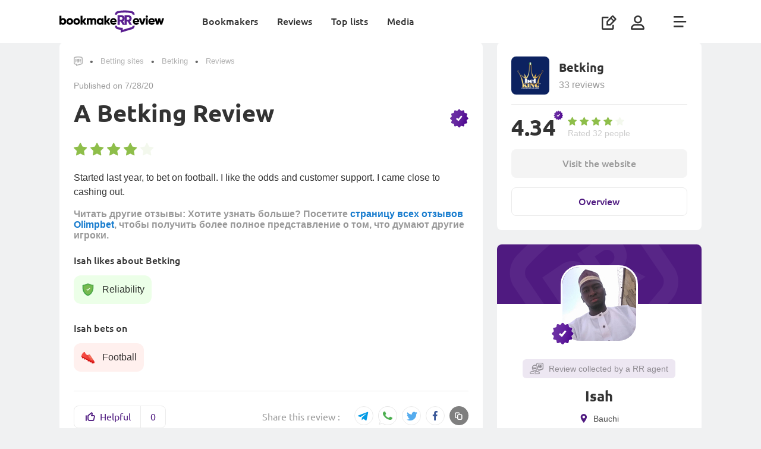

--- FILE ---
content_type: text/html; charset=UTF-8
request_url: https://bookmakerreview.ng/bookmakers/betking/reviews/1913/
body_size: 8638
content:









        <!DOCTYPE html>
        <html lang="en">
            <head itemscope itemtype="http://schema.org/WebSite">
                <meta charset="UTF-8">
                <meta http-equiv="X-UA-Compatible" content="IE=edge">
                <meta name="yandex-verification" content="ff1e1887a8dba711" />
                <meta name='viewport' content='width=device-width, initial-scale=1, shrink-to-fit=no '>
                <link rel="preconnect" href="https://mbcdn.ru">
                <link rel="preload" href="https://mediabet.us/rr/images2/1x1.gif" as="image" />
                            <link rel="shortcut icon" href="https://mediabet.us/rr/icons-v2/favicon.ico">
        <link rel="shortcut icon" type="image/x-icon" href="https://mediabet.us/rr/icons-v2/favicon.ico">
        <link rel="apple-touch-icon" sizes="180x180" href="https://mediabet.us/rr/icons-v3/ng/apple-touch-icon.png">
                <link rel="icon" type="image/png" sizes="32x32" href="https://mediabet.us/rr/icons-v2/favicon-32x32.png">
        <link rel="icon" type="image/png" sizes="16x16" href="https://mediabet.us/rr/icons-v2/favicon-16x16.png">
                <meta name="msapplication-TileColor" content="#2d89ef">
        <link rel="mask-icon" href="https://mediabet.us/rr/icons-v2/safari-pinned-tab.svg" color="#5bbad5">
<link rel="manifest" href="/site.webmanifest">
<meta name="msapplication-config" content="/browserconfig.xml">
<meta name="theme-color" content="#ffffff">
<meta name="apple-mobile-web-app-title" content="bookmakerRReview ">
<meta name="application-name" content="bookmakerRReview ">

                <meta name="csrf-param" content="_csrf-frontend">
<meta name="csrf-token" content="fHBjMYn2hpRlOqZW967UyjVjNAfmpvn48Owen6N6tCErCCUHxZzw_SpcxB7A97CAQwtmWN7fur6_gkzvwB_YVA==">

                                    <title>
                        Betking: I like the odds and customer support | review Isah
                    </title>
                                            <meta name="description" content="Started last year, to bet on football. I like the odds and customer support. I came close to cashing out." />
                                                                                    
                                        
                                <meta name="twitter:card" content="summary_large_image">
<meta name="twitter:title" content="Betking: I like the odds and customer support | review Isah">
<meta name="twitter:description" content="Started last year, to bet on football. I like the odds and customer support. I came close to cashing out.">
<meta name="twitter:image" content="https://mbcdn.ru/40/58/5eff16e0cef21_1593775840.png">
<meta property="og:url" content="https://bookmakerreview.ng/bookmakers/betking/reviews/1913/">
<meta property="og:type" content="website">
<meta property="og:title" content="Betking: I like the odds and customer support | review Isah">
<meta property="og:description" content="Started last year, to bet on football. I like the odds and customer support. I came close to cashing out.">
<meta property="og:image" content="https://mbcdn.ru/40/58/5eff16e0cef21_1593775840.png">
<link href="https://bookmakerreview.ng/bookmakers/betking/reviews/1913/" rel="canonical">
<link href="https://mediabet.us/assets/rr/RR-BBR-1391/frontend/themes/bundles/resources/styles/fonts.css" rel="stylesheet">
<link href="https://mediabet.us/assets/rr/RR-BBR-1391/frontend/themes/bundles/resources/styles/fonts-ru.css" rel="stylesheet">
<link href="https://mediabet.us/assets/rr/RR-BBR-1610/frontend/themes/bundles/resources/styles/new-menu-fix.css" rel="stylesheet">
<link href="https://mediabet.us/assets/rr/RR-BBR-1610/frontend/themes/bundles/resources/plugins/pnotify/style.min.css" rel="stylesheet">
<link href="https://mediabet.us/assets/rr/RR-BBR-1947/frontend/themes/bundles/resources/styles/pages/review-detail.css" rel="stylesheet">
<link href="https://mediabet.us/assets/rr/RR-BBR-430/frontend/themes/bundles/resources/plugins/slick/style.min.css" rel="stylesheet">
<link href="https://mediabet.us/assets/rr/RR-BBR-1610/frontend/themes/bundles/resources/plugins/photoswipe/photoswipe.css" rel="stylesheet">
<link href="https://mediabet.us/assets/rr/RR-BBR-1610/frontend/themes/bundles/resources/plugins/photoswipe/default-skin/default-skin.css" rel="stylesheet">
<link href="https://mediabet.us/assets/rr/RR-BBR-1610/frontend/themes/bundles/resources/scripts/comment/comment.css" rel="stylesheet">

                <!-- Global site tag (gtag.js) - Google Analytics -->
<script async src="https://www.googletagmanager.com/gtag/js?id=UA-160783220-5"></script>
<script>
  window.dataLayer = window.dataLayer || [];
  function gtag(){dataLayer.push(arguments);}
  gtag('js', new Date());

  gtag('config', 'UA-160783220-5');
</script>
                                                                                <meta property="og:image" content="https://mbcdn.ru/77/19/5f3cad093e62a_1597811977.png" />
                        <meta name="twitter:image" content="https://mbcdn.ru/77/19/5f3cad093e62a_1597811977.png"/>
                                                </head>

            
                <body class="    layout
 " style="">
                <script>            let jsData = [];
            try {
                jsData = JSON.parse( '{"domain_map":{"alias":"rrng","locale":"en","country":"ng","hreflang":"en-ng","language":"en","language_iso":"en-us","enabled":true,"host":"bookmakerreview.ng","host_with_scheme":"https:\/\/bookmakerreview.ng","language_id":2,"locale_caption":"English","country_id":7,"country_caption":"Nigeria","country_currency_id":null,"country_age_limit":"18","country_caption_by_language":"Nigeria","domain":".ng","domain_id":9}}' );
            } catch(e) {
                console.log('JSON.parse jsData error');
            }</script>
                        



    
    

        
    
    <header class="header ">
         
        <div class="container">
            <a class="align-self-center" href="/">
                                    
                    <img class="header__logo" src="https://mediabet.us/rr/images/logo-main.svg" alt="BookmakeRReview">
                    <img class="header__logo_white" src="https://mediabet.us/rr/images/logo-white.svg" alt="BookmakeRReview">
                            </a>
            <div class="header__bars ml-auto d-lg-none align-self-center">
                                    <i data-url="/site/_ajax/auth-modal/" app-auth-control class="icon icon-usr js-modal mr-3"></i>
                                <i class="icon icon-bars"></i>
            </div>
            <div class="header__right">
                                                                                                                                <div class="header__nav">
                    <li>
                <a href="/bookmakers/">Bookmakers</a>
            </li>
                    <li>
                <a href="/reviews/">Reviews</a>
            </li>
                    <li>
                <a href="/top-bookmakers/">Top lists</a>
            </li>
                    <li>
                <a href="/media/">Media</a>
            </li>
            </div>

                <ul class="header__icons">
                    <li class="header__write d-none d-md-block">
                        <a href="/add/"><i class="icon icon-write-square" data-text="Write a review"></i></a>
                    </li>
                                            <li data-url="/site/_ajax/auth-modal/" app-auth-control class="js-modal header__user">
                            <i class="icon icon-usr"></i>
                        </li>
                                        <li class="header__bars"><i class="icon icon-bars"></i>
                    </li>
                </ul>
            </div>
        </div>
    </header>
    <nav class="nav top-menu ">
        <div class="container">
                        <div class="d-none d-md-block">
                        <div class="row">
                                                                <div class="mb-md-5 col-lg-3">
                        <ul class="nav__list ">
                    <div class="nav__list-heading">RR</div>
                                                                                    <li class="d-md-block">
                    <a href="/bookmakers/">Bookmakers</a>
                </li>
                                                            <li class="d-md-block">
                    <a href="/reviews/">Reviews</a>
                </li>
                                </ul>

                </div>
                                            <div class="mb-md-5 col-lg-3">
                        <ul class="nav__list ">
                    <div class="nav__list-heading">Bookmaker top lists</div>
                                                                                    <li class="d-md-block">
                    <a href="/top-bookmakers/football/"><i class="icon icon-football"></i>Football</a>
                </li>
                                                            <li class="d-md-block">
                    <a href="/top-bookmakers/live-betting/"><i class="icon icon-live"></i>Live</a>
                </li>
                                                            <li class="d-md-block">
                    <a href="/top-bookmakers/odds/"><i class="icon icon-coef"></i>Odds</a>
                </li>
                                                            <li class="d-md-block">
                    <a href="/top-bookmakers/basketball/"><i class="icon icon-basketball"></i>Basketball</a>
                </li>
                                                            <li class="d-md-block">
                    <a href="/top-bookmakers/bonuses/"><i class="icon icon-gift"></i>Bonuses</a>
                </li>
                                                            <li class="d-md-block">
                    <a href="/top-bookmakers/reliability/"><i class="icon icon-reliability"></i>Reliability</a>
                </li>
                                        <li class="nav__all-item with-icon">
                <a href="/top-bookmakers/">All</a>
            </li>
            </ul>

                </div>
                                            <div class="mb-md-5 col-lg-3">
                        <ul class="nav__list ">
                    <div class="nav__list-heading">Media</div>
                                                                                    <li class="d-md-block">
                    <a href="/media/guides/">Guides</a>
                </li>
                                                            <li class="d-md-block">
                    <a href="/media/analytics/">Analytics</a>
                </li>
                                                            <li class="d-md-block">
                    <a href="/media/tops/">Lists</a>
                </li>
                                        <li class="nav__all-item">
                <a href="/media/">All</a>
            </li>
            </ul>

                </div>
                        </div>


            </div>
            <div class="d-md-none">
                        <div class="row">
                                    <div class="mb-md-5 col-lg-3">
                                                                                            <ul class="nav__list selected">
                    <div class="nav__list-heading">RR</div>
                                                                                    <li class="d-md-block">
                    <a href="/bookmakers/">Bookmakers</a>
                </li>
                                                            <li class="d-md-block">
                    <a href="/reviews/">Reviews</a>
                </li>
                                </ul>

                                    </div>
                            <div class="mb-md-5 col-lg-3">
                                                                    <ul class="nav__list ">
                    <div class="nav__list-heading">Bookmaker top lists</div>
                                                                                    <li class="d-md-block">
                    <a href="/top-bookmakers/football/"><i class="icon icon-football"></i>Football</a>
                </li>
                                                            <li class="d-md-block">
                    <a href="/top-bookmakers/live-betting/"><i class="icon icon-live"></i>Live</a>
                </li>
                                                            <li class="d-md-block">
                    <a href="/top-bookmakers/odds/"><i class="icon icon-coef"></i>Odds</a>
                </li>
                                                            <li class="d-md-block">
                    <a href="/top-bookmakers/basketball/"><i class="icon icon-basketball"></i>Basketball</a>
                </li>
                                                            <li class="d-md-block">
                    <a href="/top-bookmakers/bonuses/"><i class="icon icon-gift"></i>Bonuses</a>
                </li>
                                                            <li class="d-md-block">
                    <a href="/top-bookmakers/reliability/"><i class="icon icon-reliability"></i>Reliability</a>
                </li>
                                        <li class="nav__all-item with-icon">
                <a href="/top-bookmakers/">All</a>
            </li>
            </ul>

                                    </div>
                            <div class="mb-md-5 col-lg-3">
                                                                    <ul class="nav__list ">
                    <div class="nav__list-heading">Media</div>
                                                                                    <li class="d-md-block">
                    <a href="/media/guides/">Guides</a>
                </li>
                                                            <li class="d-md-block">
                    <a href="/media/analytics/">Analytics</a>
                </li>
                                                            <li class="d-md-block">
                    <a href="/media/tops/">Lists</a>
                </li>
                                        <li class="nav__all-item">
                <a href="/media/">All</a>
            </li>
            </ul>

                                    </div>
                        </div>


            </div>
            <div class="nav__item nav__item_write d-md-none">
                <a href="/add/">Write a review
                    <i class="icon icon-write-square"></i>
                </a>
            </div>
                         
            <div class="nav__copyright">
                                                <img src="https://mediabet.us/rr/images/18+-gray.svg" alt="18+">
                <small>2020 - © 2026. bookmakeRReview is not a betting company. The website is for informational purposes only.</small>
            </div>
        </div>
    </nav>


                    



                                                                                                                                                                                                                                                                                                                                                                                                                                                                                       
                
                

                                                                                                                                                                                                                                            
                    <div class="content-wrap full-background-banner ">
                        <main class="content">

                            
                                                            
                            
                                                            
    

    
    
    
    
    
    
    

    
    <div class="container">
        <div class="row">
            <div class="col-lg-8">
                <section data-id="2100" class="section review-wrapper" data-can-edit-url="/review/_ajax/can-edit/?id=2100">
                    

<ul class="breadcrumbs mb-4"><li class="breadcrumbs__item"><a href="/"><i class="icon icon-rr"></i><div class="breadcrump-logo" style="margin-left: 0.5rem">BookmakeRReview</div></a></li>
<li class="breadcrumbs__item"><a href="/bookmakers/">Betting sites</a></li>
<li class="breadcrumbs__item"><a href="/bookmakers/betking/">Betking</a></li>
<li class="breadcrumbs__item"><a href="/bookmakers/betking/reviews/">Reviews</a></li>
</ul>
                    <div class="text-sm text-40 mb-3">
                        Published on
                        <time datetime="2020-07-28">
                            7/28/20
                        </time>
                    </div>
                    <h1 class="review-detail__heading verified">
                                                A Betking Review
                    </h1>
                                        <span class="review-detail-container">
                        <div class="review-detail__stars">
                            <div
    class="stars stars_big-md bm-main__stars"
    data-stars-count="5"
    data-readonly="1"
    data-current-value="4"
    data-star-rating=""
></div>
                                                    </div>
                        <div class="text">
                            <p>Started last year, to bet on football. I like the odds and customer support. I came close to cashing out.</p>
                        </div>
                        <div class="mt-3 gray-link" style="font-weight: bold;">
                            Читать другие отзывы: Хотите узнать больше? Посетите <a href="https://bet24.kz/bookmakers/olimpbet/app/" target="_blank">страницу всех отзывов Olimpbet</a>, чтобы получить более полное представление о том, что думают другие игроки.
                        </div>
                            

                    <a class="attachment-more" href="#" style="background-image: url(https://mediabet.us/rr/images/photo-gallery.jpg)"></a>
                                                        <div class="review-detail__selected-wrap">
                                                <div class="review-detail__selected">
                                                            <h4>
                        Isah likes about Betking
                    </h4>
                    <div class="review-detail__selected-list">
                                                                                                                                                                                                                                    
                                                            <a class="review-detail__selected-item" href="/top-bookmakers/reliability/" style="background-color: #ecffe8">
                                    <div class="review-detail__selected-image">
                                        <img src="https://mediabet.us/54/05/reliable-2-1.svg" alt="Reliability">
                                    </div>
                                    <span>
                                        Reliability
                                    </span>
                                </a>
                                                                                                                                                                                                                                                                
                                                                                                                                                                                                                                                                
                                                                                                                                                                                                                                                                
                                                                                                                                                                                                                                                                
                                                                                                                                                                                                                                                                
                                                                                                                                                                                                                                                                
                                                                                                                                                                                                                                                                
                                                                        </div>
                </div>
                                                                    <div class="review-detail__selected">
                                                            <h4>
                        Isah bets on
                    </h4>
                    <div class="review-detail__selected-list">
                                                                                                                                                                                                                                    
                                                            <a class="review-detail__selected-item" href="/top-bookmakers/football/" style="background-color: #fff0ee">
                                    <div class="review-detail__selected-image">
                                        <img src="https://mediabet.us/12/36/soccer.svg" alt="Football">
                                    </div>
                                    <span>
                                        Football
                                    </span>
                                </a>
                                                                                                                                                                                                                                                                
                                                                                                                                                                                                                                                                
                                                                                                                                                                                                                                                                
                                                                                                                                                                                                                                                                
                                                                                                                                                                                                                                                                
                                                                                                                                                                    
                                                                                                                                                                                                                                                                
                                                                                                                                                                    
                                                                                                                                                                    
                                                                        </div>
                </div>
                        </div>

                                                <div class="share review-detail__share">
                            <button type="button" class="button button_number review-likes " data-url="/review/_ajax/like/?entity_id=2100">
                                <div class="button_number-left">
                                    <i class="icon icon-like mr-2"></i>
                                    Helpful
                                </div>
                                <div class="button_number-right review-like-count">
                                    0
                                </div>
                            </button>
                            <div class="share">
                                <h4 class="share__heading">
                                    Share this review :
                                </h4>
                                    <!--noindex--><div class="share__list"><div class="share__item"><a href="https://telegram.me/share/url?url=https%3A%2F%2Fbookmakerreview.ng%2Fbookmakers%2Fbetking%2Freviews%2F1913%2F" title="Telegram" rel="noopener" target="_blank" onclick="return !window.open(this.href, &#039;telegram&#039;, &#039;width=500,height=500&#039;)"><i class="icon icon-telegram"></i></a></div><div class="share__item"><a href="whatsapp://send?text=https%3A%2F%2Fbookmakerreview.ng%2Fbookmakers%2Fbetking%2Freviews%2F1913%2F" title="WhatsApp" rel="noopener" target="_blank" onclick="return !window.open(this.href, &#039;whatsapp&#039;, &#039;width=500,height=500&#039;)"><svg id="wa-svg" width="32" height="32" viewBox="0 0 32 32" fill="none" xmlns="http://www.w3.org/2000/svg">
<path id="whatsapp-icon-body" d="M16.004 0H15.996C7.174 0 0 7.176 0 16C0 19.5 1.128 22.744 3.046 25.378L1.052
 31.322L7.202 29.356C9.732 31.032 12.75 32 16.004 32C24.826 32 32 24.822 32 16C32 7.178 24.826 0 16.004 0Z" fill="white">
</path>
<path d="M3.52004 25.537L3.60213 25.2923L3.4502 25.0837C1.59251 22.5325 0.5 19.391 0.5 16C0.5 7.45202 7.45026 0.5
 15.996 0.5H16.004C24.5497 0.5 31.5 7.45398 31.5 16C31.5 24.546 24.5497 31.5 16.004 31.5C12.851 31.5 9.92861 30.5625
  7.47813 28.9392L7.27819 28.8067L7.04975 28.8797L1.83998 30.5452L3.52004 25.537Z" stroke="black" stroke-opacity="0.1">
</path>
<path id="whatsapp-icon-phone" d="M23.714 21.1234C23.3881 21.9884 22.0945 22.7059 21.0626 22.9154C20.3567 23.0567
 19.4347 23.1694 16.3307 21.9599C12.3604 20.4139 9.80361 16.622 9.60433 16.3759C9.4135 16.1299 8 14.3681 8 12.5459C8
 10.7238 8.98455 9.83648 9.38141 9.45554C9.70735 9.14285 10.2461 9 10.7628 9C10.93 9 11.0803 9.00794 11.2154
 9.01429C11.6123 9.03016 11.8116 9.05238 12.0733 9.64125C12.3992 10.3793 13.193 12.2015 13.2875 12.3888C13.3838
 12.5761 13.4801 12.83 13.345 13.0761C13.2183 13.33 13.1068 13.4427 12.9076 13.6586C12.7083 13.8744 12.5192 14.0395
 12.3199 14.2712C12.1375 14.4728 11.9315 14.6887 12.1611 15.0617C12.3908 15.4268 13.1845 16.6442 14.3532
 17.6219C15.8612 18.8838 17.0839 19.287 17.5213 19.4584C17.8472 19.5854 18.2356 19.5552 18.4738 19.3171C18.776
 19.0108 19.1493 18.5029 19.5292 18.0029C19.7994 17.6441 20.1406 17.5997 20.4986 17.7267C20.8634 17.8457 22.7936
 18.7425 23.1905 18.9282C23.5874 19.1155 23.8491 19.2044 23.9454 19.3616C24.0399 19.5187 24.0399 20.2568
 23.714 21.1234Z" fill="#4CAF50"></path></svg></a></div><div class="share__item"><a href="http://twitter.com/share?url=https%3A%2F%2Fbookmakerreview.ng%2Fbookmakers%2Fbetking%2Freviews%2F1913%2F&amp;text=Started+last+year%2C+to+bet+on+football.+I+like+the+odds+and+customer+support.+I+came+close+to+cashing+out." title="Twitter" rel="noopener" target="_blank" onclick="return !window.open(this.href, &#039;twitter&#039;, &#039;width=500,height=500&#039;)"><i class="icon icon-twitter"></i></a></div><div class="share__item"><a href="http://www.facebook.com/sharer.php?u=https%3A%2F%2Fbookmakerreview.ng%2Fbookmakers%2Fbetking%2Freviews%2F1913%2F" title="Facebook" rel="noopener" target="_blank" onclick="return !window.open(this.href, &#039;facebook&#039;, &#039;width=500,height=500&#039;)"><i class="icon icon-facebook"></i></a></div><div class="share__item"><a class="js-copy-to-clipboard" href="https://bookmakerreview.ng/bookmakers/betking/reviews/1913/" title="Copy" rel="noopener" target="_blank"><i class="icon icon-copy"></i></a></div></div><!--/noindex-->
                            </div>
                        </div>
                    </span>
                </section>
                <div class="d-lg-none my-3 my-md-4">
                    <a class="user-card user-card_detail" href="/profile/1913/">
    <object type="link">
        <div class="user-card__avatar-wrap">
                            <div class="user-card__bg verified-bg"></div>
            
            <div class="user-card__avatar  verified ">
                    
    <img src="https://mediabet.us/23/30/crop-10x128-580x5813_5f2139dfc8a01_1596013023.jpeg" alt="Isah"  />

            </div>
        </div>

                    <div class="mt-3">
                <div class="user-card__rr-agent">
                    <i class="icon icon-rr-agent"></i>
                    Review collected by a RR agent
                </div>
            </div>
        
        <div class="user-card__name">
            Isah
        </div>
            <div class="mt-3">
        <div class="user-card__city">
            <i class="icon icon-map-marker"></i>
            <span>Bauchi</span>
        </div>
    </div>

        
        
                    <div class="user-card__scl">
                                        <a class="user-card__scl-link" href="https://facebook.com/profile.php?id=100006404763740" target="_blank" rel="nofollow">
    <i class="icon icon-facebook"></i>
</a>
                            </div>
            </object>
</a>
                </div>
                <section class="section py-0">
                                    </section>
                                <section class="section d-lg-none">
                    

<div class="sidebar-bm">
    <div class="bm-media">
        <img class="bm-main__logo" srcset="https://mediabet.us/89/76/5ec215195cf57_1589777689.png 2x" src="https://mediabet.us/89/76/half9_5ec215195cf57_1589777689.png" alt="Betking"></img>
        <div class="bm-media__info">
            <h3 class="heading-4">
                Betking
            </h3>
            <div class="text-40 mt-2">
                                                    <a class="gray-link" href="/bookmakers/betking/reviews/">33 reviews</a>
                            </div>
        </div>
    </div>
    <div class="bm-countries__stat">
        <div class="bm-countries__rate">
            4.34
                <span class="bm-tooltip">
        <p>The score is based on user scores from verified (checked) reviews.<br><br></p>
    </span>

        </div>
        <div class="bm-countries__count">
            <div
    class="stars small_big bm-main__stars"
    data-stars-count="5"
    data-readonly="1"
    data-current-value="4.34"
    data-star-rating=""
></div>
            <span>
                Rated 32 people
            </span>
        </div>
    </div>
                                                                    <a class="button button_md button_main mt-3 w-100 disabled" disabled="disabled" href="/go/betking/?label=review-sidebar" target="_blank" rel="nofollow">
            Visit the website
        </a>
    
    <a class="button button_bordered button_md mt-3 w-100" href="/bookmakers/betking/">
        Overview
    </a>
</div>
                </section>
                


                            </div>
            <div class="d-none d-lg-block col-lg-4">
                <aside class="sidebar">
                    <section class="section">
                        

<div class="sidebar-bm">
    <div class="bm-media">
        <img class="bm-main__logo" srcset="https://mediabet.us/89/76/5ec215195cf57_1589777689.png 2x" src="https://mediabet.us/89/76/half9_5ec215195cf57_1589777689.png" alt="Betking"></img>
        <div class="bm-media__info">
            <h3 class="heading-4">
                Betking
            </h3>
            <div class="text-40 mt-2">
                                                    <a class="gray-link" href="/bookmakers/betking/reviews/">33 reviews</a>
                            </div>
        </div>
    </div>
    <div class="bm-countries__stat">
        <div class="bm-countries__rate">
            4.34
                <span class="bm-tooltip">
        <p>The score is based on user scores from verified (checked) reviews.<br><br></p>
    </span>

        </div>
        <div class="bm-countries__count">
            <div
    class="stars small_big bm-main__stars"
    data-stars-count="5"
    data-readonly="1"
    data-current-value="4.34"
    data-star-rating=""
></div>
            <span>
                Rated 32 people
            </span>
        </div>
    </div>
                                                                    <a class="button button_md button_main mt-3 w-100 disabled" disabled="disabled" href="/go/betking/?label=review-sidebar" target="_blank" rel="nofollow">
            Visit the website
        </a>
    
    <a class="button button_bordered button_md mt-3 w-100" href="/bookmakers/betking/">
        Overview
    </a>
</div>
                    </section>
                    <section class="mb-4">
                        <a class="user-card user-card_detail" href="/profile/1913/">
    <object type="link">
        <div class="user-card__avatar-wrap">
                            <div class="user-card__bg verified-bg"></div>
            
            <div class="user-card__avatar  verified ">
                    
    <img src="https://mediabet.us/23/30/crop-10x128-580x5813_5f2139dfc8a01_1596013023.jpeg" alt="Isah"  />

            </div>
        </div>

                    <div class="mt-3">
                <div class="user-card__rr-agent">
                    <i class="icon icon-rr-agent"></i>
                    Review collected by a RR agent
                </div>
            </div>
        
        <div class="user-card__name">
            Isah
        </div>
            <div class="mt-3">
        <div class="user-card__city">
            <i class="icon icon-map-marker"></i>
            <span>Bauchi</span>
        </div>
    </div>

        
        
                    <div class="user-card__scl">
                                        <a class="user-card__scl-link" href="https://facebook.com/profile.php?id=100006404763740" target="_blank" rel="nofollow">
    <i class="icon icon-facebook"></i>
</a>
                            </div>
            </object>
</a>
                    </section>
                                    </aside>
            </div>
        </div>
    </div>
    <span class="review-previous-container"></span>

                                                    </main>
                                                    <script>
                                if( window.innerWidth > 992) {
                                    var sectionSidebar = document.querySelector('.app-sidebar'),
                                        sectionContent = document.querySelector('.app-content'),
                                        sidebarHeight = 0,
                                        contentHeight = 0,
                                        sidebarChildren = [];

                                    if ( sectionSidebar !== null) {
                                        let children = sectionSidebar.children,
                                            count = children.length;

                                        sidebarChildren = children;
                                        if (count > 0) {
                                            Object.entries(children).forEach(([key, element]) => {
                                                sidebarHeight += element.clientHeight;
                                            });
                                        }
                                    }

                                    if ( sectionContent  !== null) {
                                        let children = sectionContent.children,
                                            count = children.length;

                                        if (count > 0) {
                                            Object.entries(children).forEach(([key, element]) => {
                                                contentHeight += element.clientHeight;
                                            });
                                        }
                                    }

                                    if (sectionSidebar !== null && contentHeight < sidebarHeight) {
                                        let count = sidebarChildren.length;
                                        let items = Object.entries(sidebarChildren);

                                        items = items.reverse();
                                        for (let [index, element] of items) {
                                            if(element.classList.contains('app-sidebar-remove-item')) {
                                                sidebarHeight = sidebarHeight - element.clientHeight;
                                                if(sidebarHeight <= contentHeight) {
                                                    break;
                                                }

                                                sectionSidebar.removeChild(element);
                                            }
                                        }
                                    }
                                }
                            </script>
                                            </div>
                                            



<footer class="footer" style="z-index:1;">
    <div class="footer__line">
        <div class="container">
                                                                

<ul class="breadcrumbs mb-4 d-block d-sm-none footer__breadcrumbs"><li class="breadcrumbs__item"><a href="/"><i class="icon icon-rr"></i><div class="breadcrump-logo" style="margin-left: 0.5rem">BookmakeRReview</div></a></li>
<li class="breadcrumbs__item"><a href="/bookmakers/">Betting sites</a></li>
<li class="breadcrumbs__item"><a href="/bookmakers/betking/">Betking</a></li>
<li class="breadcrumbs__item"><a href="/bookmakers/betking/reviews/">Reviews</a></li>
</ul>
                                        <div class="row">
                                    <div class="col-lg-6">
                            <div class="row mb-sm-5">
                                                                        <div class=" col-sm-6">
    <div class="footer__block">
                    <div class="footer__heading mb-sm-3">RR</div>
                            <ul class="footer__nav">
                                                                        <li class="footer__nav-item d-md-block">
        <a href="/bookmakers/">
                        Bookmakers
        </a>
    </li>

                                                        <li class="footer__nav-item d-md-block">
        <a href="/reviews/">
                        Reviews
        </a>
    </li>

                                                        <li class="footer__nav-item d-md-block">
        <a href="/reviews-purpose/">
                        What bookmakers need reviews for
        </a>
    </li>

                                                        <li class="footer__nav-item d-md-block">
        <a href="/verified-reviews/">
                        What verified reviews are
        </a>
    </li>

                                                        <li class="footer__nav-item d-md-block">
        <a href="/manual/">
                        How to leave a review
        </a>
    </li>

                                                </ul>
            </div>
</div>


                                                                                    <div class=" col-sm-6">
    <div class="footer__block">
                    <div class="footer__heading mb-sm-3">Bookmaker top lists</div>
                            <ul class="footer__nav">
                                                                        <li class="footer__nav-item d-md-block">
        <a href="/top-bookmakers/football/">
                        Football
        </a>
    </li>

                                                        <li class="footer__nav-item d-md-block">
        <a href="/top-bookmakers/live-betting/">
                        Live
        </a>
    </li>

                                                        <li class="footer__nav-item d-md-block">
        <a href="/top-bookmakers/odds/">
                        Odds
        </a>
    </li>

                                                        <li class="footer__nav-item d-md-block">
        <a href="/top-bookmakers/basketball/">
                        Basketball
        </a>
    </li>

                                                        <li class="footer__nav-item d-md-block">
        <a href="/top-bookmakers/bonuses/">
                        Bonuses
        </a>
    </li>

                                                        <li class="footer__nav-item d-md-block">
        <a href="/top-bookmakers/reliability/">
                        Reliability
        </a>
    </li>

                                                </ul>
            </div>
</div>


                        </div>
    <div class="row">
                                                                        <div class=" col-sm-6">
    <div class="footer__block">
                    <div class="footer__heading mb-sm-3">Media</div>
                            <ul class="footer__nav">
                                                                        <li class="footer__nav-item d-md-block">
        <a href="/media/guides/">
                        Guides
        </a>
    </li>

                                                        <li class="footer__nav-item d-md-block">
        <a href="/media/analytics/">
                        Analytics
        </a>
    </li>

                                                        <li class="footer__nav-item d-md-block">
        <a href="/media/tops/">
                        Lists
        </a>
    </li>

                                                </ul>
            </div>
</div>


                                                                                    <div class=" col-sm-6">
    <div class="footer__block">
                    <div class="footer__heading mb-sm-3">About Us</div>
                            <ul class="footer__nav">
                                                                        <li class="footer__nav-item d-md-block">
        <a href="/contacts/">
                        Contacts
        </a>
    </li>

                                                        <li class="footer__nav-item d-md-block">
        <a href="/publication-rules/">
                        Review Publication Rules
        </a>
    </li>

                                                        <li class="footer__nav-item d-md-block">
        <a href="/privacy-policy/">
                        Privacy policy
        </a>
    </li>

                                                        <li class="footer__nav-item d-md-block">
        <a href="/gdpr-policy/">
                        Terms and Conditions
        </a>
    </li>

                                                </ul>
            </div>
</div>


                        </div>

                    </div>
                    <div class="col-lg-6 mt-4 mt-sm-5 mt-lg-0">
                        <div class="footer__bm-block">
                            <div class="footer__heading mb-4">
                                Best bookmakers
                            </div>
                            

<div id="w5" class="list-view">
                <div class='bm-list'>
                    

<div class="bm-list__item">
    <div class="bm-list__media">
        <a class="bm-media" href="/bookmakers/lionsbet/">
        
                    
            <img class="lazyload" data-srcset="https://mediabet.us/67/76/5ec2150315ec2_1589777667.png 2x" 
            data-src="https://mediabet.us/67/76/half9_5ec2150315ec2_1589777667.png" 
            alt="Lionsbet"></img>
            <div class="bm-media__info">
                <span>
                    Lionsbet
                </span>
                <span>
                    1 review
                </span>
            </div>
        </a>
    </div>
                                    <a class="button button_main button_sm "  href="/go/lionsbet/?label=footer" target="_blank" rel="nofollow">
            Go to site
        </a>
    
</div>


<div class="bm-list__item">
    <div class="bm-list__media">
        <a class="bm-media" href="/bookmakers/1xbet/">
        
                    
            <img class="lazyload" data-srcset="https://mediabet.us/94/54/5ea7cdc623ea5_1588055494.png 2x" 
            data-src="https://mediabet.us/94/54/half9_5ea7cdc623ea5_1588055494.png" 
            alt="1XBET - ставки на спорт"></img>
            <div class="bm-media__info">
                <span>
                    1xBet
                </span>
                <span>
                    8 reviews
                </span>
            </div>
        </a>
    </div>
                                    <a class="button button_main button_sm "  href="/go/1xbet/?label=footer" target="_blank" rel="nofollow">
            Go to site
        </a>
    
</div>


<div class="bm-list__item">
    <div class="bm-list__media">
        <a class="bm-media" href="/bookmakers/betway/">
        
                    
            <img class="lazyload" data-srcset="https://mediabet.us/56/96/5eafcd4806fb1_1588579656.jpeg 2x" 
            data-src="https://mediabet.us/56/96/half9_5eafcd4806fb1_1588579656.jpeg" 
            alt="Betway"></img>
            <div class="bm-media__info">
                <span>
                    Betway
                </span>
                <span>
                    1 review
                </span>
            </div>
        </a>
    </div>
                                    <a class="button button_main button_sm "  href="/go/betway/?label=footer" target="_blank" rel="nofollow">
            Go to site
        </a>
    
</div>


<div class="bm-list__item">
    <div class="bm-list__media">
        <a class="bm-media" href="/bookmakers/betbonanza/">
        
                    
            <img class="lazyload" data-srcset="https://mediabet.us/82/74/5ec2144a5226f_1589777482.png 2x" 
            data-src="https://mediabet.us/82/74/half9_5ec2144a5226f_1589777482.png" 
            alt="BetBonanza"></img>
            <div class="bm-media__info">
                <span>
                    BetBonanza
                </span>
                <span>
                    1 review
                </span>
            </div>
        </a>
    </div>
                                    <a class="button button_main button_sm "  href="/go/betbonanza/?label=footer" target="_blank" rel="nofollow">
            Go to site
        </a>
    
</div>


<div class="bm-list__item">
    <div class="bm-list__media">
        <a class="bm-media" href="/bookmakers/accessbet/">
        
                    
            <img class="lazyload" data-srcset="https://mediabet.us/38/78/5ec215ae62f6a_1589777838.png 2x" 
            data-src="https://mediabet.us/38/78/half9_5ec215ae62f6a_1589777838.png" 
            alt="Accessbet"></img>
            <div class="bm-media__info">
                <span>
                    Accessbet
                </span>
                <span>
                    7 reviews
                </span>
            </div>
        </a>
    </div>
                                    <a class="button button_main button_sm "  href="/go/accessbet/?label=footer" target="_blank" rel="nofollow">
            Go to site
        </a>
    
</div>
                </div>
            </div>
                        </div>
                    </div>
                
            </div>
        </div>
    </div>
    <div class="footer__line">
        <div class="container">
            <div class="row">
                <div class="col-md-9">
                                            

<ul class="breadcrumbs m-0 d-sm-flex footer__breadcrumbs"><li class="breadcrumbs__item"><a href="/"><i class="icon icon-rr"></i><div class="breadcrump-logo" style="margin-left: 0.5rem">BookmakeRReview</div></a></li>
<li class="breadcrumbs__item"><a href="/bookmakers/">Betting sites</a></li>
<li class="breadcrumbs__item"><a href="/bookmakers/betking/">Betking</a></li>
<li class="breadcrumbs__item"><a href="/bookmakers/betking/reviews/">Reviews</a></li>
</ul>
                                    </div>
                <div class="col-sm-3 text-sm-right">
                                    </div>
            </div>
            <div class="row mt-4 mt-sm-0">
                <div class="col-12">
                    <div class="copyright">
                                                                        <img class="d-none d-sm-inline lazyload" data-src="https://mediabet.us/rr/images/18+.svg" alt="18+">
                                                    ©2020 - 2026. bookmakeRReview is not a betting company. The website is for informational purposes only.
                        
                                            </div>
                                    </div>
                            </div>
        </div>
    </div>
</footer>
                                        
                <div class="black-bg"></div>
                                <script type="application/ld+json">{"@context":"http://schema.org","@type":"BreadcrumbList","itemListElement":[{"@type":"ListItem","position":1,"item":{"name":"Betting sites","@id":"https://bookmakerreview.ng/bookmakers/"}},{"@type":"ListItem","position":2,"item":{"name":"Betking","@id":"https://bookmakerreview.ng/bookmakers/betking/"}},{"@type":"ListItem","position":3,"item":{"name":"Reviews","@id":"https://bookmakerreview.ng/bookmakers/betking/reviews/"}}]}</script><!-- Root element of PhotoSwipe. Must have class pswp. -->
<style>.pswp__ui--hidden {display:none;}</style>
<div class="pswp" tabindex="-1" role="dialog" aria-hidden="true">

    <!-- Background of PhotoSwipe.
         It's a separate element as animating opacity is faster than rgba(). -->
    <div class="pswp__bg"></div>

    <!-- Slides wrapper with overflow:hidden. -->
    <div class="pswp__scroll-wrap">

        <!-- Container that holds slides.
            PhotoSwipe keeps only 3 of them in the DOM to save memory.
            Don't modify these 3 pswp__item elements, data is added later on. -->
        <div class="pswp__container">
            <div class="pswp__item"></div>
            <div class="pswp__item"></div>
            <div class="pswp__item"></div>
        </div>

        <!-- Default (PhotoSwipeUI_Default) interface on top of sliding area. Can be changed. -->
        <div class="pswp__ui pswp__ui--hidden">

            <div class="pswp__top-bar">

                <!--  Controls are self-explanatory. Order can be changed. -->

                <div class="pswp__counter"></div>

                <button class="pswp__button pswp__button--close" title="Close (Esc)"></button>

                <button class="pswp__button pswp__button--share" title="Share"></button>

                <button class="pswp__button pswp__button--fs" title="Toggle fullscreen"></button>

                <button class="pswp__button pswp__button--zoom" title="Zoom in/out"></button>

                <!-- Preloader demo https://codepen.io/dimsemenov/pen/yyBWoR -->
                <!-- element will get class pswp__preloader--active when preloader is running -->
                <div class="pswp__preloader">
                    <div class="pswp__preloader__icn">
                        <div class="pswp__preloader__cut">
                            <div class="pswp__preloader__donut"></div>
                        </div>
                    </div>
                </div>
            </div>

            <div class="pswp__share-modal pswp__share-modal--hidden pswp__single-tap">
                <div class="pswp__share-tooltip"></div>
            </div>

            <button class="pswp__button pswp__button--arrow--left" title="Previous (arrow left)">
            </button>

            <button class="pswp__button pswp__button--arrow--right" title="Next (arrow right)">
            </button>

            <div class="pswp__caption">
                <div class="pswp__caption__center"></div>
            </div>
        </div>
    </div>
</div><script src="https://mediabet.us/assets/rr/RR-BBR-1610/frontend/themes/bundles/resources/scripts/jquery-3.5.1.min.js"></script>
<script src="https://mediabet.us/assets/rr/RR-BBR-1610/frontend/themes/bundles/resources/scripts/core/helpers/lodash.js"></script>
<script src="https://mediabet.us/assets/rr/RR-BBR-1610/frontend/themes/bundles/resources/scripts/core/helpers/modal/util.js"></script>
<script src="https://mediabet.us/assets/rr/RR-BBR-1610/frontend/themes/bundles/resources/scripts/core/components/module.js"></script>
<script src="https://mediabet.us/assets/rr/RR-BBR-1610/frontend/themes/bundles/resources/scripts/core/components/form.js"></script>
<script src="https://mediabet.us/assets/rr/RR-BBR-430/frontend/themes/bundles/resources/scripts/fingerprint2.min.js"></script>
<script src="https://mediabet.us/assets/rr/RR-BBR-1610/frontend/themes/bundles/resources/scripts/core/helpers/modal/bootstrap-modal.js"></script>
<script src="https://mediabet.us/assets/rr/RR-BBR-1610/frontend/themes/bundles/resources/scripts/core/helpers/app-helpers.js"></script>
<script src="https://mediabet.us/assets/rr/RR-BBR-1610/frontend/themes/bundles/resources/scripts/core/app.js"></script>
<script src="https://mediabet.us/assets/rr/RR-BBR-1896/frontend/themes/bundles/resources/scripts/app.js"></script>
<script src="https://bookmakerreview.ng/i18n"></script>
<script src="https://mediabet.us/assets/rr/RR-BBR-1610/frontend/themes/bundles/resources/scripts/modernizr-custom.js"></script>
<script src="https://mediabet.us/assets/rr/RR-BBR-1856/frontend/themes/bundles/resources/scripts/main.js"></script>
<script src="https://mediabet.us/assets/rr/RR-BBR-1855/frontend/themes/bundles/resources/scripts/pixel.js"></script>
<script src="https://mediabet.us/assets/rr/RR-BBR-1610/frontend/themes/bundles/resources/scripts/autosize.min.js"></script>
<script src="https://mediabet.us/assets/rr/RR-BBR-1610/frontend/themes/bundles/resources/scripts/tracker.js"></script>
<script src="https://mediabet.us/assets/rr/RR-BBR-1610/frontend/themes/bundles/resources/scripts/lazysizes.min.js"></script>
<script src="https://mediabet.us/assets/rr/RR-BBR-1610/frontend/themes/bundles/resources/plugins/pnotify/pnotify.js"></script>
<script src="https://mediabet.us/assets/rr/RR-BBR-1610/frontend/themes/bundles/resources/plugins/pnotify/main.js"></script>
<script src="https://mediabet.us/assets/rr/RR-BBR-1610/frontend/themes/bundles/resources/scripts/core/components/modal.js"></script>
<script src="https://mediabet.us/assets/rr/RR-BBR-1610/frontend/themes/bundles/resources/scripts/auth/script.js"></script>
<script src="https://mblogin.ru/js/auth.min.js" defer></script>
<script src="https://mediabet.us/assets/rr/RR-BBR-1610/frontend/themes/bundles/resources/plugins/froala/scripts/froala_editor.min.js"></script>
<script src="https://mediabet.us/assets/rr/RR-BBR-1610/frontend/themes/bundles/resources/plugins/froala/scripts/helper.js"></script>
<script src="https://mediabet.us/assets/rr/RR-BBR-1610/frontend/themes/bundles/resources/scripts/core/components/search.js"></script>
<script src="https://mediabet.us/assets/rr/RR-BBR-1610/frontend/themes/bundles/resources/scripts/core/components/counter.js"></script>
<script src="https://mediabet.us/assets/rr/RR-BBR-1610/frontend/themes/bundles/resources/scripts/review/review-module.js"></script>
<script src="https://mediabet.us/assets/rr/RR-BBR-1730/frontend/themes/bundles/resources/plugins/rating/star-rating.js"></script>
<script src="https://mediabet.us/assets/rr/RR-BBR-1610/frontend/themes/bundles/resources/plugins/slick/script.min.js"></script>
<script src="https://mediabet.us/assets/rr/RR-BBR-1610/frontend/themes/bundles/resources/plugins/photoswipe/photoswipe.min.js"></script>
<script src="https://mediabet.us/assets/rr/RR-BBR-1610/frontend/themes/bundles/resources/plugins/photoswipe/photoswipe-ui-default.min.js"></script>
<script src="https://mediabet.us/assets/rr/RR-BBR-1610/frontend/themes/bundles/resources/plugins/photoswipe/carousel.js"></script>
<script src="https://mediabet.us/assets/rr/RR-BBR-1610/frontend/themes/bundles/resources/scripts/uploader/helpers/cdn.helper.js"></script>
<script src="https://mediabet.us/assets/rr/RR-BBR-1610/frontend/themes/bundles/resources/scripts/uploader/plugins/jquery.ui.widget.js"></script>
<script src="https://mediabet.us/assets/rr/RR-BBR-1610/frontend/themes/bundles/resources/scripts/uploader/plugins/jquery.fileupload.js"></script>
<script src="https://mediabet.us/assets/rr/RR-BBR-1610/frontend/themes/bundles/resources/scripts/uploader/plugins/jquery.fileupload-process.js"></script>
<script src="https://mediabet.us/assets/rr/RR-BBR-1610/frontend/themes/bundles/resources/scripts/uploader/plugins/jquery.fileupload-validate.js"></script>
<script src="https://mediabet.us/assets/rr/RR-BBR-1610/frontend/themes/bundles/resources/scripts/uploader/cdn.uploader.js"></script>
<script src="https://mediabet.us/assets/rr/RR-BBR-1610/frontend/themes/bundles/resources/scripts/comment/comment.js"></script>
<script>jQuery(function ($) {
$('.bet-share__scl .bet-share__link').has('i.icon-whatsapp').addClass('d-md-none');
        $(function() {
            function copyStringToClipboard (str) {
               // Create new element
               var el = document.createElement('textarea');
               // Set value (string to be copied)
               el.value = str;
               // Set non-editable to avoid focus and move outside of view
               el.setAttribute('readonly', '');
               el.style = {position: 'absolute', left: '-9999px'};
               document.body.appendChild(el);
               // Select text inside element
               el.select();
               // Copy text to clipboard
               document.execCommand('copy');
               // Remove temporary element
               document.body.removeChild(el);
            }

            $(document).on('click', '.js-copy-to-clipboard', function(event) {
                event.preventDefault();
                copyStringToClipboard("https://bookmakerreview.ng/bookmakers/betking/reviews/1913/");
            });
        });
});</script>
            </body>
        </html>
    

--- FILE ---
content_type: text/css
request_url: https://mediabet.us/assets/rr/RR-BBR-1391/frontend/themes/bundles/resources/styles/fonts.css
body_size: 92
content:
@font-face{font-family:Ubuntu;src:url(/rr/fonts/Ubuntu/subset-Ubuntu-Regular.eot);src:local("Ubuntu Regular"),local("Ubuntu-Regular"),url(/rr/fonts/Ubuntu/subset-Ubuntu-Regular.eot?#iefix) format("embedded-opentype"),url(/rr/fonts/Ubuntu/subset-Ubuntu-Regular.woff2) format("woff2"),url(/rr/fonts/Ubuntu/subset-Ubuntu-Regular.woff) format("woff"),url(/rr/fonts/Ubuntu/subset-Ubuntu-Regular.ttf) format("truetype");font-weight:400;font-style:normal}@font-face{font-family:Ubuntu;src:url(/rr/fonts/Ubuntu/subset-Ubuntu-Medium.eot);src:local("Ubuntu Medium"),local("Ubuntu-Medium"),url(/rr/fonts/Ubuntu/subset-Ubuntu-Medium.eot?#iefix) format("embedded-opentype"),url(/rr/fonts/Ubuntu/subset-Ubuntu-Medium.woff2) format("woff2"),url(/rr/fonts/Ubuntu/subset-Ubuntu-Medium.woff) format("woff"),url(/rr/fonts/Ubuntu/subset-Ubuntu-Medium.ttf) format("truetype");font-weight:500;font-style:normal}@font-face{font-family:Ubuntu;src:url(/rr/fonts/Ubuntu/subset-Ubuntu-Bold.eot);src:local("Ubuntu Bold"),local("Ubuntu-Bold"),url(/rr/fonts/Ubuntu/subset-Ubuntu-Bold.eot?#iefix) format("embedded-opentype"),url(/rr/fonts/Ubuntu/subset-Ubuntu-Bold.woff2) format("woff2"),url(/rr/fonts/Ubuntu/subset-Ubuntu-Bold.woff) format("woff"),url(/rr/fonts/Ubuntu/subset-Ubuntu-Bold.ttf) format("truetype");font-weight:700;font-style:normal}

--- FILE ---
content_type: text/css
request_url: https://mediabet.us/assets/rr/RR-BBR-1947/frontend/themes/bundles/resources/styles/pages/review-detail.css
body_size: 43742
content:
@charset "UTF-8";progress,sub,sup{vertical-align:baseline}.bs-modal-dialog,.element-disabled,a[disabled]{pointer-events:none}.auth-scl__list,.author-widget__info,.breadcrumbs,.comment__edit-menu,.footer__lang-list,.header__dropdown,.header__icons,.header__nav,.instruction__list,.nav__item_lang,.nav__item_write,.nav__list,.radio-list,.slick-dots,.tab-list,.tab-list__dropdown,.tabs{margin:0;padding:0;list-style:none}.author-media span,.bm-author__url a,.bm-media span,.collection-item__title,.footer__lang a,.reviews-item__author span{overflow:hidden;text-overflow:ellipsis;white-space:nowrap}#whatsapp-icon-body,#whatsapp-icon-phone,.arrowed-link:after,.auth-modal__close,.auth-scl__list .icon,.bm-form__bookmaker.selected .icon,.bm-rekl-modal__close,.bm-search__item,.bm-tooltip,.breadcrumbs__item a,.button,.button-blank,.button_load .bookmaker-sm__counter,.button_load .collection-item__stat,.button_load .comment__date,.button_load .forbidden-ref-link,.button_load .tab-list__count,.button_load .text-40,.button_load .user-card__status,.checkbox__square:before,.checkbox__text,.collection-sm__icon,.collection-sm__title,.effect-block,.effect-block>:last-child,.effect-block>img,.effect-block>picture,.expander .icon,.footer__block .footer__heading:after,.footer__lang-list,.footer__lang:after,.form__image-loader:hover,.form__uploaded-file .icon,.header,.header__dropdown,.header__dropdown li a,.header__icons li:hover .icon,.header__item,.header__nav>li>a:after,.header__rekl-banner-close,.header_main:not(.header_sticky) .header__auth-user .no-avatar,.header_main:not(.header_sticky) .header__auth-user img,.header_violet .header__auth-user .no-avatar,.header_violet .header__auth-user img,.nav,.nav__item_lang a,.nav__item_lang>a:after,.nav__item_lang>a:before,.nav__item_lang>span:after,.nav__item_lang>span:before,.nav__item_write a,.nav__item_write>a:after,.nav__item_write>a:before,.nav__item_write>span:after,.nav__item_write>span:before,.nav__list a,.nav__list-heading:after,.nav__list-heading:before,.radio__circle:before,.radio__text,.review-detail__attachments a,.review-modal .icon-close,.reviews-item,.reviews-item__more,.section__more,.section__more-expand .icon,.share__item .icon,.slider-arrow,.tab-list__dropdown,.tab-list__dropdown a,.tab-list__item>a,.tab-list__item_dropdown>a,.tab-list__item_dropdown>a:after,.user-card__avatar.zoom:before,.user-card__edit-link .icon,.user-card__name,.user-card__scl-link .icon,a,a.check-square .check-square__title{-webkit-transition:all .2s;transition:all .2s}.check-squares,.form__uploaded-files,.instruction__examples,.reviews-list{overflow-x:auto;scrollbar-width:none;-ms-overflow-style:none;-webkit-overflow-scrolling:touch}.check-squares::-webkit-scrollbar,.form__uploaded-files::-webkit-scrollbar,.instruction__examples::-webkit-scrollbar,.reviews-list::-webkit-scrollbar{display:none}.bm-search,.button_load,.review,.section,.sidebar__block,.user-card{background-color:#fff;border-radius:8px}.author-media,.bm-media,.reviews-item__author{display:-webkit-box;display:-ms-flexbox;display:flex;-webkit-box-align:center;-ms-flex-align:center;align-items:center;min-height:1.5rem;overflow:hidden}button,hr,input{overflow:visible}.author-media img,.bm-media img,.reviews-item__author img{max-width:1.5rem;-webkit-box-flex:1;-ms-flex:1 0 1.5rem;flex:1 0 1.5rem;border-radius:8px}.author-media span,.bm-media span,.reviews-item__author span{display:block;font-weight:500;font-family:Ubuntu,sans-serif}.comment__text,.review__text,.text,.text-lg,.text-md,.text-sm{line-height:1.5;font-size:1rem}.comment__text:last-child,.review__text:last-child,.text-lg:last-child,.text-md:last-child,.text-sm:last-child,.text:last-child{margin-bottom:0}.bm-countries__stat:not(.disabled) .bm-countries__rate:after,.comment__photo.verified:after,.rate,.review-detail__heading.verified:after,.review_verified,.tab-list__item.verified a:after,.user-card__avatar.verified{position:relative}.bm-countries__stat:not(.disabled) .bm-countries__rate:after,.comment__photo.verified:after,.rate:after,.review-detail__heading.verified:after,.review_verified:after,.tab-list__item.verified a:after,.user-card__avatar.verified:after{content:'';position:absolute;display:block;width:1.5rem;height:1.5rem;background:url(/rr/images/verified-label.svg) no-repeat;background-size:cover}.bm-search__result.preloader:after{position:absolute;top:50%;left:50%;display:block;background:url(/rr/images/preloader.svg) no-repeat;background-size:cover;-webkit-transform:translate(-50%,-50%);transform:translate(-50%,-50%)}.agreement,.arrowed-link,.auth-modal__tabs .tabs__item,.bm-countries__stat:not(.disabled) .bm-countries__rate,.bm-form__bookmaker.search-trigger,.bm-form__bookmaker.selected,.button,.check-squares,.checkbox__text,.form__image-loader,.radio__text,.review__text-expander{-webkit-tap-highlight-color:transparent;-webkit-user-select:none;-moz-user-select:none;-ms-user-select:none;user-select:none}.auth-input{max-width:420px;width:100%;height:3rem;padding-left:1rem;padding-right:1rem;border:1px solid #EBEBEB;border-radius:8px}.col,.col-auto,legend{max-width:100%}.auth-input:-webkit-autofill{-webkit-box-shadow:0 0 0 1000px #fff inset;-webkit-text-fill-color:rgba(0,0,0,.8)!important}.auth-input:-moz-autofill{-moz-text-fill-color:rgba(0,0,0,.8)!important;-moz-box-shadow:0 0 0 1000px #fff inset}.auth-input:-o-autofill{-o-text-fill-color:rgba(0,0,0,.8)!important;-o-box-shadow:0 0 0 1000px #fff inset}.auth-input:-khtml-autofill{-khtml-text-fill-color:rgba(0,0,0,.8)!important;-khtml-box-shadow:0 0 0 1000px #fff inset}.animated-label .form__label{display:block;font-size:.875rem;color:rgba(0,0,0,.5)}audio,canvas,progress,video{display:inline-block}@font-face{font-family:"iconfont-6.0";src:url(/rr/fonts/iconfont/iconfont-6.0.eot);src:url(/rr/fonts/iconfont/iconfont-6.0.eot) format("embedded-opentype"),url(/rr/fonts/iconfont/iconfont-6.0.woff2) format("woff2"),url(/rr/fonts/iconfont/iconfont-6.0.woff) format("woff"),url(/rr/fonts/iconfont/iconfont-6.0.ttf) format("truetype");font-weight:400;font-style:normal}@font-face{font-family:'icomoon';src:url(/rr/fonts/basketball/icomoon.eot?unb06m);src:url('/rr/fonts/basketball/icomoon.eot?unb06m#iefix')format('embedded-opentype'),url(/rr/fonts/basketball/icomoon.ttf?unb06m)format('truetype'),url(/rr/fonts/basketball/icomoon.woff?unb06m)format('woff'),url('/rr/fonts/basketball/icomoon.svg?unb06m#icomoon')format('svg');font-weight:400;font-style:normal;font-display:block}.alert-danger .ui-pnotify-text:before,.alert-success .ui-pnotify-text:before,.arrowed-link:after,.button_card:after,.checkbox__square:before,.faq-widget__header:after,.footer__block .footer__heading:after,.footer__breadcrumbs .breadcrumbs__item a:before,.footer__lang:after,.header__nav>li>a:after,.header__version-link:after,.icon:before,.instruction__list li:before,.nav__item_lang .nav__item_write>a:after,.nav__item_lang .nav__item_write>span:after,.nav__item_lang .nav__list-heading:after,.nav__item_lang-current:after,.nav__item_lang>a:after,.nav__item_lang>span:after,.nav__item_write .nav__item_lang>a:after,.nav__item_write .nav__item_lang>span:after,.nav__item_write .nav__list-heading:after,.nav__item_write>a:after,.nav__item_write>span:after,.nav__list .nav__item_lang>a:after,.nav__list .nav__item_lang>span:after,.nav__list .nav__item_write>a:after,.nav__list .nav__item_write>span:after,.nav__list .nav__list-heading:after,.select2-container--default .select2-selection--single .select2-selection__arrow:after,.select2-search--dropdown:after,.tab-list__item_dropdown>a:after,.user-card__avatar.is-star:after,.win__select-current:after{font-family:"iconfont-6.0";-webkit-font-smoothing:antialiased;-moz-osx-font-smoothing:grayscale;font-style:normal;font-variant:normal;font-weight:400;text-decoration:none;text-transform:none}.alert-danger .ui-pnotify-text:before,.icon-alert-danger:before{content:'\ea01'}.alert-success .ui-pnotify-text:before,.icon-alert-success:before{content:'\ea02'}.icon-android-logo:before{content:'\ea03'}.icon-android:before{content:'\ea04'}.icon-apple-logo:before{content:'\ea05'}.icon-arrow-2:before{content:'\ea06'}.button_card:after,.icon-arrow-right:before{content:'\ea07'}.arrowed-link:after,.faq-widget__header:after,.footer__block .footer__heading:after,.footer__breadcrumbs .breadcrumbs__item a:before,.footer__lang:after,.header__nav>li>a:after,.header__version-link:after,.icon-arrow:before,.nav__item_lang .nav__item_write>a:after,.nav__item_lang .nav__item_write>span:after,.nav__item_lang .nav__list-heading:after,.nav__item_lang-current:after,.nav__item_lang>a:after,.nav__item_lang>span:after,.nav__item_write .nav__item_lang>a:after,.nav__item_write .nav__item_lang>span:after,.nav__item_write .nav__list-heading:after,.nav__item_write>a:after,.nav__item_write>span:after,.nav__list .nav__item_lang>a:after,.nav__list .nav__item_lang>span:after,.nav__list .nav__item_write>a:after,.nav__list .nav__item_write>span:after,.nav__list .nav__list-heading:after,.select2-container--default .select2-selection--single .select2-selection__arrow:after,.tab-list__item_dropdown>a:after,.win__select-current:after{content:'\ea08'}.icon-atletic:before{content:'\ea09'}.icon-bars:before{content:'\ea0a'}.icon-baseball:before{content:'\ea0b'}.icon-basketball:before{content:'\ea0c'}.icon-chart:before{content:'\ea0d'}.checkbox__square:before,.icon-check:before,.instruction__list.instruction__list_check li:before{content:'\ea0e'}.icon-close-bold:before{content:'\ea0f'}.icon-close:before,.instruction__list.instruction__list_close li:before{content:'\ea10'}.icon-coef:before{content:'\ea11'}.icon-comment:before{content:'\ea12'}.icon-copy:before{content:'\ea13'}.icon-coupon:before{content:'\ea14'}.icon-cricket:before{content:'\ea15'}.icon-cybersport:before{content:'\ea16'}.icon-darts:before{content:'\ea17'}.icon-delete:before{content:'\ea18'}.icon-dislike-face:before{content:'\ea19'}.icon-dollar-circle:before{content:'\ea1a'}.icon-download:before{content:'\ea1b'}.icon-earth:before{content:'\ea1c'}.icon-edit-square:before{content:'\ea1d'}.icon-edit:before{content:'\ea1e'}.icon-f-ball:before{content:'\ea1f'}.icon-facebook:before{content:'\ea20'}.icon-fight-alt:before{content:'\ea21'}.icon-fight:before{content:'\ea22'}.icon-filter:before{content:'\ea23'}.icon-football-alt:before{content:'\ea24'}.icon-football:before{content:'\ea25'}.icon-formula:before{content:'\ea26'}.icon-gandball-1:before{content:'\ea27'}.icon-gear-check:before{content:'\ea28'}.icon-gift:before{content:'\ea29'}.icon-golf-1:before{content:'\ea2a'}.icon-heart-empty:before{content:'\ea2b'}.icon-hockey-alt:before{content:'\ea2c'}.icon-hockey:before{content:'\ea2d'}.icon-horse-racing:before{content:'\ea2e'}.icon-info-alt:before{content:'\ea2f'}.icon-info:before{content:'\ea30'}.icon-instagram:before{content:'\ea31'}.icon-ios:before{content:'\ea32'}.icon-like-face:before{content:'\ea33'}.icon-like:before{content:'\ea34'}.icon-line:before{content:'\ea35'}.icon-link:before{content:'\ea36'}.icon-live:before{content:'\ea37'}.icon-logout:before{content:'\ea38'}.icon-mailru:before{content:'\ea39'}.icon-map-marker:before{content:'\ea3a'}.icon-mma:before{content:'\ea3b'}.icon-mobile:before{content:'\ea3c'}.icon-nfl:before{content:'\ea3d'}.icon-odnoklassniki:before{content:'\ea3e'}.icon-photo-add:before{content:'\ea3f'}.icon-photo:before{content:'\ea40'}.icon-plus:before{content:'\ea41'}.icon-preloader:before{content:'\ea42'}.icon-question-circle:before{content:'\ea43'}.icon-regby:before{content:'\ea44'}.icon-reliability:before{content:'\ea45'}.icon-review-star:before{content:'\ea46'}.icon-round-star:before,.user-card__avatar.is-star:after{content:'\ea47'}.icon-rounded-check:before{content:'\ea48'}.icon-rr-agent:before{content:'\ea49'}.icon-rr-currency:before{content:'\ea4a'}.icon-rr:before{content:'\ea4b'}.icon-sad:before{content:'\ea4c'}.icon-search:before,.select2-search--dropdown:after{content:'\ea4d'}.icon-sniper:before{content:'\ea4e'}.icon-star-empty:before{content:'\ea4f'}.icon-star:before{content:'\ea50'}.icon-submit-plane:before{content:'\ea51'}.icon-telegram:before{content:'\ea52'}.icon-tennis-alt:before{content:'\ea53'}.icon-tennis:before{content:'\ea54'}.icon-three-dots:before{content:'\ea55'}.icon-twitter:before{content:'\ea56'}.icon-up:before{content:'\ea57'}.icon-user:before{content:'\ea58'}.icon-users:before{content:'\ea59'}.icon-usr:before{content:'\ea5a'}.icon-verify-empty:before{content:'\ea5b'}.icon-views:before{content:'\ea5c'}.icon-vkontakte:before{content:'\ea5d'}.icon-volleyball:before{content:'\ea5e'}.icon-wa-phone:before{content:'\ea5f'}.icon-whatsapp-alt:before{content:'\ea60'}.icon-whatsapp:before{content:'\ea61'}.icon-write-alt:before{content:'\ea62'}.icon-write-square:before{content:'\ea63'}.icon-yandex:before{content:'\ea64'}.icon-youtube:before{content:'\ea65'}.icon-ypbet24:before{content:'\ea66'}html{line-height:1.15;-ms-text-size-adjust:100%;-webkit-text-size-adjust:100%}body{margin:0}article,aside,details,figcaption,figure,footer,header,main,menu,nav,section{display:block}h1{font-size:2em;margin:.67em 0}figure{margin:1em 40px}hr{-webkit-box-sizing:content-box;box-sizing:content-box;height:0}code,kbd,pre,samp{font-family:monospace,monospace;font-size:1em}a{background-color:transparent;-webkit-text-decoration-skip:objects;text-decoration:none;color:rgba(0,111,201,.91)}abbr[title]{border-bottom:none;-webkit-text-decoration:underline dotted;text-decoration:underline dotted}b,strong{font-weight:bolder}dfn{font-style:italic}mark{background-color:#ff0;color:#000}small{font-size:80%}sub,sup{font-size:75%;line-height:0;position:relative}sub{bottom:-.25em}sup{top:-.5em}audio:not([controls]){display:none;height:0}img{border-style:none;vertical-align:middle}svg:not(:root){overflow:hidden}button,input,optgroup,select,textarea{font-family:sans-serif;font-size:100%;line-height:1.15;margin:0}button,select{text-transform:none}[type=reset],[type=submit],button,html [type=button]{-webkit-appearance:button}[type=button]::-moz-focus-inner,[type=reset]::-moz-focus-inner,[type=submit]::-moz-focus-inner,button::-moz-focus-inner{border-style:none;padding:0}[type=button]:-moz-focusring,[type=reset]:-moz-focusring,[type=submit]:-moz-focusring,button:-moz-focusring{outline:ButtonText dotted 1px}[type=checkbox],[type=radio]{-webkit-box-sizing:border-box;box-sizing:border-box;padding:0}[type=number]::-webkit-inner-spin-button,[type=number]::-webkit-outer-spin-button{height:auto}[type=search]{-webkit-appearance:textfield;outline-offset:-2px}[type=search]::-webkit-search-cancel-button,[type=search]::-webkit-search-decoration{-webkit-appearance:none}::-webkit-file-upload-button{-webkit-appearance:button;font:inherit}fieldset{padding:.35em .75em .625em}legend{-webkit-box-sizing:border-box;box-sizing:border-box;display:table;padding:0;color:inherit;white-space:normal}*,.custom-checkbox:before{-webkit-box-sizing:border-box}.arrowed-link,.bet-widget-v2__coef,.bm-author__url,.bm-search__items.popular,.button,.button_number,.footer__lang a,.header__dropdown li,.header__nav>li>a,.poll-widget__item-text:after,.poll-widget__item:after,.tab-list__item,.win__select-item{white-space:nowrap}textarea{overflow:auto}summary{display:list-item}[hidden],template{display:none}.container,.container-fluid{width:100%;margin-right:auto;margin-left:auto}.row{display:-webkit-box;display:-ms-flexbox;display:flex;-ms-flex-wrap:wrap;flex-wrap:wrap;margin-right:-12px;margin-left:-12px}.no-gutters{margin-right:0;margin-left:0}.no-gutters>.col,.no-gutters>[class*=col-]{padding-right:0;padding-left:0}.col,.col-1,.col-10,.col-11,.col-12,.col-2,.col-3,.col-4,.col-5,.col-6,.col-7,.col-8,.col-9,.col-auto,.col-lg,.col-lg-1,.col-lg-10,.col-lg-11,.col-lg-12,.col-lg-2,.col-lg-3,.col-lg-4,.col-lg-5,.col-lg-6,.col-lg-7,.col-lg-8,.col-lg-9,.col-lg-auto,.col-md,.col-md-1,.col-md-10,.col-md-11,.col-md-12,.col-md-2,.col-md-3,.col-md-4,.col-md-5,.col-md-6,.col-md-7,.col-md-8,.col-md-9,.col-md-auto,.col-sm,.col-sm-1,.col-sm-10,.col-sm-11,.col-sm-12,.col-sm-2,.col-sm-3,.col-sm-4,.col-sm-5,.col-sm-6,.col-sm-7,.col-sm-8,.col-sm-9,.col-sm-auto,.col-xl,.col-xl-1,.col-xl-10,.col-xl-11,.col-xl-12,.col-xl-2,.col-xl-3,.col-xl-4,.col-xl-5,.col-xl-6,.col-xl-7,.col-xl-8,.col-xl-9,.col-xl-auto{position:relative;width:100%;padding-right:12px;padding-left:12px}.bs-modal,.pl-0,.px-0{padding-left:0!important}.col{-ms-flex-preferred-size:0;flex-basis:0%;-webkit-box-flex:1;-ms-flex-positive:1;flex-grow:1}.col-1,.col-auto{-webkit-box-flex:0}.col-auto{-ms-flex:0 0 auto;flex:0 0 auto;width:auto}.col-1{-ms-flex:0 0 8.33333%;flex:0 0 8.33333%;max-width:8.33333%}.col-2,.col-3{-webkit-box-flex:0}.col-2{-ms-flex:0 0 16.66667%;flex:0 0 16.66667%;max-width:16.66667%}.col-3{-ms-flex:0 0 25%;flex:0 0 25%;max-width:25%}.col-4,.col-5{-webkit-box-flex:0}.col-4{-ms-flex:0 0 33.33333%;flex:0 0 33.33333%;max-width:33.33333%}.col-5{-ms-flex:0 0 41.66667%;flex:0 0 41.66667%;max-width:41.66667%}.col-6,.col-7{-webkit-box-flex:0}.col-6{-ms-flex:0 0 50%;flex:0 0 50%;max-width:50%}.col-7{-ms-flex:0 0 58.33333%;flex:0 0 58.33333%;max-width:58.33333%}.col-8,.col-9{-webkit-box-flex:0}.col-8{-ms-flex:0 0 66.66667%;flex:0 0 66.66667%;max-width:66.66667%}.col-9{-ms-flex:0 0 75%;flex:0 0 75%;max-width:75%}.col-10,.col-11{-webkit-box-flex:0}.col-10{-ms-flex:0 0 83.33333%;flex:0 0 83.33333%;max-width:83.33333%}.col-11{-ms-flex:0 0 91.66667%;flex:0 0 91.66667%;max-width:91.66667%}.col-12{-webkit-box-flex:0;-ms-flex:0 0 100%;flex:0 0 100%;max-width:100%}.order-first{-webkit-box-ordinal-group:0;-ms-flex-order:-1;order:-1}.order-last{-webkit-box-ordinal-group:14;-ms-flex-order:13;order:13}.order-0{-webkit-box-ordinal-group:1;-ms-flex-order:0;order:0}.order-1,.poll-widget__item:after{-webkit-box-ordinal-group:2;order:1}.order-1{-ms-flex-order:1}.order-2{-webkit-box-ordinal-group:3;-ms-flex-order:2;order:2}.order-3{-webkit-box-ordinal-group:4;-ms-flex-order:3;order:3}.order-4{-webkit-box-ordinal-group:5;-ms-flex-order:4;order:4}.order-5{-webkit-box-ordinal-group:6;-ms-flex-order:5;order:5}.order-6{-webkit-box-ordinal-group:7;-ms-flex-order:6;order:6}.order-7{-webkit-box-ordinal-group:8;-ms-flex-order:7;order:7}.order-8{-webkit-box-ordinal-group:9;-ms-flex-order:8;order:8}.order-9{-webkit-box-ordinal-group:10;-ms-flex-order:9;order:9}.order-10{-webkit-box-ordinal-group:11;-ms-flex-order:10;order:10}.order-11{-webkit-box-ordinal-group:12;-ms-flex-order:11;order:11}.order-12{-webkit-box-ordinal-group:13;-ms-flex-order:12;order:12}.offset-1{margin-left:8.33333%}.offset-2{margin-left:16.66667%}.offset-3{margin-left:25%}.offset-4{margin-left:33.33333%}.offset-5{margin-left:41.66667%}.offset-6{margin-left:50%}.offset-7{margin-left:58.33333%}.offset-8{margin-left:66.66667%}.offset-9{margin-left:75%}.offset-10{margin-left:83.33333%}.offset-11{margin-left:91.66667%}.d-none{display:none!important}.d-block{display:block!important}.bs-modal-dialog,.d-flex{display:-webkit-box!important}.d-flex{display:-ms-flexbox!important;display:flex!important}.d-inline{display:inline!important}.d-inline-flex{display:-webkit-inline-box!important;display:-ms-inline-flexbox!important;display:inline-flex!important}.icon,.live-label{display:-webkit-inline-box;display:-ms-inline-flexbox}.m-0{margin:0!important}.mt-0,.my-0{margin-top:0!important}.mr-0,.mx-0{margin-right:0!important}.mb-0,.my-0{margin-bottom:0!important}.ml-0,.mx-0{margin-left:0!important}.m-1{margin:.25rem!important}.mt-1,.my-1{margin-top:.25rem!important}.mr-1,.mx-1{margin-right:.25rem!important}.mb-1,.my-1{margin-bottom:.25rem!important}.ml-1,.mx-1{margin-left:.25rem!important}.m-2{margin:.5rem!important}.mt-2,.my-2{margin-top:.5rem!important}.mr-2,.mx-2{margin-right:.5rem!important}.mb-2,.my-2{margin-bottom:.5rem!important}.ml-2,.mx-2{margin-left:.5rem!important}.m-3{margin:1rem!important}.mt-3,.my-3{margin-top:1rem!important}.mr-3,.mx-3{margin-right:1rem!important}.mb-3,.my-3{margin-bottom:1rem!important}.ml-3,.mx-3{margin-left:1rem!important}.m-4{margin:1.5rem!important}.mt-4,.my-4{margin-top:1.5rem!important}.mr-4,.mx-4{margin-right:1.5rem!important}.mb-4,.my-4{margin-bottom:1.5rem!important}.ml-4,.mx-4{margin-left:1.5rem!important}.m-5{margin:3rem!important}.mt-5,.my-5{margin-top:3rem!important}.mr-5,.mx-5{margin-right:3rem!important}.mb-5,.my-5{margin-bottom:3rem!important}.ml-5,.mx-5{margin-left:3rem!important}.p-0{padding:0!important}.pt-0,.py-0{padding-top:0!important}.pr-0,.px-0{padding-right:0!important}.pb-0,.py-0{padding-bottom:0!important}.p-1{padding:.25rem!important}.pt-1,.py-1{padding-top:.25rem!important}.pr-1,.px-1{padding-right:.25rem!important}.pb-1,.py-1{padding-bottom:.25rem!important}.pl-1,.px-1{padding-left:.25rem!important}.p-2{padding:.5rem!important}.pt-2,.py-2{padding-top:.5rem!important}.pr-2,.px-2{padding-right:.5rem!important}.pb-2,.py-2{padding-bottom:.5rem!important}.pl-2,.px-2{padding-left:.5rem!important}.p-3{padding:1rem!important}.pt-3,.py-3{padding-top:1rem!important}.pr-3,.px-3{padding-right:1rem!important}.pb-3,.py-3{padding-bottom:1rem!important}.pl-3,.px-3{padding-left:1rem!important}.p-4{padding:1.5rem!important}.pt-4,.py-4{padding-top:1.5rem!important}.pr-4,.px-4{padding-right:1.5rem!important}.pb-4,.py-4{padding-bottom:1.5rem!important}.pl-4,.px-4{padding-left:1.5rem!important}.p-5{padding:3rem!important}.pt-5,.py-5{padding-top:3rem!important}.pr-5,.px-5{padding-right:3rem!important}.pb-5,.py-5{padding-bottom:3rem!important}.pl-5,.px-5{padding-left:3rem!important}.m-n1{margin:-.25rem!important}.mt-n1,.my-n1{margin-top:-.25rem!important}.mr-n1,.mx-n1{margin-right:-.25rem!important}.mb-n1,.my-n1{margin-bottom:-.25rem!important}.ml-n1,.mx-n1{margin-left:-.25rem!important}.m-n2{margin:-.5rem!important}.mt-n2,.my-n2{margin-top:-.5rem!important}.mr-n2,.mx-n2{margin-right:-.5rem!important}.mb-n2,.my-n2{margin-bottom:-.5rem!important}.ml-n2,.mx-n2{margin-left:-.5rem!important}.m-n3{margin:-1rem!important}.mt-n3,.my-n3{margin-top:-1rem!important}.mr-n3,.mx-n3{margin-right:-1rem!important}.mb-n3,.my-n3{margin-bottom:-1rem!important}.ml-n3,.mx-n3{margin-left:-1rem!important}.m-n4{margin:-1.5rem!important}.mt-n4,.my-n4{margin-top:-1.5rem!important}.mr-n4,.mx-n4{margin-right:-1.5rem!important}.mb-n4,.my-n4{margin-bottom:-1.5rem!important}.ml-n4,.mx-n4{margin-left:-1.5rem!important}.m-n5{margin:-3rem!important}.mt-n5,.my-n5{margin-top:-3rem!important}.mr-n5,.mx-n5{margin-right:-3rem!important}.mb-n5,.my-n5{margin-bottom:-3rem!important}.ml-n5,.mx-n5{margin-left:-3rem!important}.m-auto{margin:auto!important}.mt-auto,.my-auto{margin-top:auto!important}.mr-auto,.mx-auto{margin-right:auto!important}.mb-auto,.my-auto{margin-bottom:auto!important}.content-body>:last-child,.content-text>:last-child,p:last-child{margin-bottom:0}.ml-auto,.mx-auto{margin-left:auto!important}.text-left{text-align:left!important}.text-right{text-align:right!important}.text-center{text-align:center!important}.flex-row{-webkit-box-orient:horizontal!important;-webkit-box-direction:normal!important;-ms-flex-direction:row!important;flex-direction:row!important}.flex-column{-webkit-box-orient:vertical!important;-webkit-box-direction:normal!important;-ms-flex-direction:column!important;flex-direction:column!important}.flex-row-reverse{-webkit-box-orient:horizontal!important;-webkit-box-direction:reverse!important;-ms-flex-direction:row-reverse!important;flex-direction:row-reverse!important}.flex-column-reverse{-webkit-box-orient:vertical!important;-webkit-box-direction:reverse!important;-ms-flex-direction:column-reverse!important;flex-direction:column-reverse!important}.flex-wrap{-ms-flex-wrap:wrap!important;flex-wrap:wrap!important}.flex-nowrap{-ms-flex-wrap:nowrap!important;flex-wrap:nowrap!important}.flex-wrap-reverse{-ms-flex-wrap:wrap-reverse!important;flex-wrap:wrap-reverse!important}.flex-fill{-webkit-box-flex:1!important;-ms-flex:1 1 auto!important;flex:1 1 auto!important}.flex-grow-0{-webkit-box-flex:0!important;-ms-flex-positive:0!important;flex-grow:0!important}.flex-grow-1{-webkit-box-flex:1!important;-ms-flex-positive:1!important;flex-grow:1!important}.flex-shrink-0{-ms-flex-negative:0!important;flex-shrink:0!important}.flex-shrink-1{-ms-flex-negative:1!important;flex-shrink:1!important}.justify-content-start{-webkit-box-pack:start!important;-ms-flex-pack:start!important;justify-content:flex-start!important}.justify-content-end{-webkit-box-pack:end!important;-ms-flex-pack:end!important;justify-content:flex-end!important}.justify-content-center{-webkit-box-pack:center!important;-ms-flex-pack:center!important;justify-content:center!important}.justify-content-between{-webkit-box-pack:justify!important;-ms-flex-pack:justify!important;justify-content:space-between!important}.justify-content-around{-ms-flex-pack:distribute!important;justify-content:space-around!important}.align-items-start{-webkit-box-align:start!important;-ms-flex-align:start!important;align-items:flex-start!important}.align-items-end{-webkit-box-align:end!important;-ms-flex-align:end!important;align-items:flex-end!important}.align-items-center{-webkit-box-align:center!important;-ms-flex-align:center!important;align-items:center!important}.align-items-baseline{-webkit-box-align:baseline!important;-ms-flex-align:baseline!important;align-items:baseline!important}.align-items-stretch{-webkit-box-align:stretch!important;-ms-flex-align:stretch!important;align-items:stretch!important}.align-content-start{-ms-flex-line-pack:start!important;align-content:flex-start!important}.align-content-end{-ms-flex-line-pack:end!important;align-content:flex-end!important}.align-content-center{-ms-flex-line-pack:center!important;align-content:center!important}.align-content-between{-ms-flex-line-pack:justify!important;align-content:space-between!important}.align-content-around{-ms-flex-line-pack:distribute!important;align-content:space-around!important}.align-content-stretch{-ms-flex-line-pack:stretch!important;align-content:stretch!important}.align-self-auto{-ms-flex-item-align:auto!important;align-self:auto!important}.align-self-start{-ms-flex-item-align:start!important;align-self:flex-start!important}.align-self-end{-ms-flex-item-align:end!important;align-self:flex-end!important}.align-self-center{-ms-flex-item-align:center!important;align-self:center!important}.align-self-baseline{-ms-flex-item-align:baseline!important;align-self:baseline!important}.align-self-stretch{-ms-flex-item-align:stretch!important;align-self:stretch!important}*{box-sizing:border-box;word-break:break-word}.content-body table *,.content-text table *,table>*{word-break:normal}:focus{outline:0}html{background-color:#F0F1F2;font-size:16px}body{font-family:"Helvetica Neue",sans-serif;color:rgba(0,0,0,.8)}a:hover{color:#005396}p:first-child{margin-top:0}.live-label{display:inline-flex;-webkit-box-align:center;-ms-flex-align:center;align-items:center;-webkit-box-pack:center;-ms-flex-pack:center;justify-content:center;width:2.25rem;background-color:#E83D43;border-radius:4px;line-height:1.125rem;text-transform:uppercase;font-size:10px;color:#fff}.futsal-body{position:relative}.cursor-default{cursor:default!important}.no-transition{-webkit-transition:none!important;transition:none!important}.carousel-wrap{border-bottom:1px solid #EBEBEB}.carousel{position:relative}.carousel .slider-arrow{position:absolute;top:calc(50% - 12px);-webkit-transform:translateY(-50%);transform:translateY(-50%);z-index:20}.carousel .slider-arrow.prev{left:1rem}.carousel .slider-arrow.next{right:1rem}.carousel .slick-track{display:-webkit-box;display:-ms-flexbox;display:flex}.carousel .slick-track .slick-slide{display:-webkit-box;display:-ms-flexbox;display:flex;-webkit-box-orient:vertical;-webkit-box-direction:normal;-ms-flex-direction:column;flex-direction:column;height:auto}.carousel .slick-dots{display:-webkit-box;display:-ms-flexbox;display:flex;-webkit-box-pack:center;-ms-flex-pack:center;justify-content:center;margin:.5rem 0 0;padding:0;line-height:0}.carousel figure a,.icon{-webkit-box-align:center}.carousel .slick-dots li{margin:0 .5rem 0 0;padding:0}.carousel .slick-dots li:last-child{margin-right:0}.carousel .slick-dots li:before{display:none}.carousel .slick-dots li.slick-active button{background-color:#4F1A80}.carousel .slick-dots button{width:.25rem;height:.25rem;padding:0;background-color:rgba(0,0,0,.2);border:none;border-radius:50%;font-size:0}.carousel .arrow{position:absolute;top:calc(50% - 2rem);translate:transformY(-50%);z-index:5}.carousel .arrow[aria-disabled=true]{opacity:0}.carousel figure{margin:0}.carousel figure a{display:-webkit-box;display:-ms-flexbox;display:flex;-ms-flex-align:center;align-items:center;-webkit-box-pack:center;-ms-flex-pack:center;justify-content:center;height:100%;background-color:#fafafa}.carousel figure img{max-width:100%;height:auto;margin-left:auto;margin-right:auto}.carousel figure figcaption{display:-webkit-box;display:-ms-flexbox;display:flex;margin-top:auto;color:rgba(0,0,0,.5)}.carousel figure figcaption:before{display:none}.carousel__counter{margin-left:auto;padding-left:1.25rem;font-weight:500;font-family:Ubuntu,sans-serif;font-size:1rem;color:rgba(0,0,0,.4)}.carousel__counter-current{color:#4F1A80}.pswp .pswp__caption{display:-webkit-box;display:-ms-flexbox;display:flex;-webkit-box-pack:center;-ms-flex-pack:center;justify-content:center}.pswp .pswp__caption__center{max-width:none}.pswp .carousel__counter{display:none}.table-responsive-wrap{position:relative}.table-responsive-wrap:not(.gr) .slider-arrow.next,.table-responsive-wrap:not(.gr) .slider-arrow.prev{display:none!important}.table-responsive-wrap.gr:after,.table-responsive-wrap.gr:before{content:'';position:absolute;top:0;display:block;height:100%;width:60px;background:-webkit-gradient(linear,right top,left top,color-stop(23.68%,#fff),color-stop(100%,rgba(255,255,255,0)),to(rgba(255,255,255,0)));background:linear-gradient(270deg,#fff 23.68%,rgba(255,255,255,0) 100%,rgba(255,255,255,0) 100%)}.table-responsive-wrap.gr:before{-webkit-transform:matrix(-1,0,0,1,0,0);transform:matrix(-1,0,0,1,0,0)}.table-responsive-wrap.no-gr-left .slider-arrow.prev,.table-responsive-wrap.no-gr-left:before,.table-responsive-wrap.no-gr-right .slider-arrow.next,.table-responsive-wrap.no-gr-right:after{display:none!important}.table-responsive-wrap .slider-arrow{position:absolute;top:50%;z-index:10}.table-responsive-wrap .slider-arrow.prev{left:0}.table-responsive-wrap .slider-arrow.next{right:0}.table-responsive{display:block;width:100%;overflow-x:auto;-webkit-overflow-scrolling:touch;-ms-overflow-style:none}.table-responsive::-webkit-scrollbar{display:none}.bm-form__heading,.content-accordion h3,.content-body h1,.content-body h2,.content-body h3,.content-body h4,.content-text h1,.content-text h2,.content-text h3,.content-text h4,.heading,.heading-1,.heading-2,.heading-3,.heading-4,.heading-5,.heading_step,.review-detail__heading,.section__header .section__count,.section__header h2,.section_review-form .section__header h2,.sidebar__header{margin:0;font-family:Ubuntu,sans-serif;font-weight:700}.heading_step{padding-bottom:.625rem;border-bottom:3px solid #639;color:#639}.content-accordion h3 a,.content-body h1 a,.content-body h2 a,.content-body h3 a,.content-body h4 a,.content-text h1 a,.content-text h2 a,.content-text h3 a,.content-text h4 a,.heading-1 a,.heading-2 a,.heading-3 a,.heading-4 a,.heading-5 a,.review-detail__heading a,.section__header .section__count a,.section__header h2 a,.section_review-form .section__header h2 a,.sidebar__header a{text-decoration:none;color:inherit}.content-accordion h3 a:hover,.content-body h1 a:hover,.content-body h2 a:hover,.content-body h3 a:hover,.content-body h4 a:hover,.content-text h1 a:hover,.content-text h2 a:hover,.content-text h3 a:hover,.content-text h4 a:hover,.heading-1 a:hover,.heading-2 a:hover,.heading-3 a:hover,.heading-4 a:hover,.heading-5 a:hover,.review-detail__heading a:hover,.section__header .section__count a:hover,.section__header h2 a:hover,.section_review-form .section__header h2 a:hover,.sidebar__header a:hover{text-decoration:none;color:#4F1A80}.heading-5{line-height:1.25rem;font-size:1rem}.content-body,.content-text{max-width:930px;line-height:1.5;font-size:1rem}.content-body>:first-child,.content-text>:first-child{margin-top:0}.content-body h1,.content-body h2,.content-body h3,.content-body h4,.content-text h1,.content-text h2,.content-text h3,.content-text h4{margin:1.5rem 0 1rem}.content-body p,.content-text p{margin:1rem 0}.content-body figure figcaption,.content-text figure figcaption{margin-top:.75rem;line-height:1.125rem;font-size:.875rem;font-family:Ubuntu,sans-serif}.content-body blockquote,.content-text blockquote{background-color:#FAFAFA;line-height:1.5rem;font-family:Ubuntu,sans-serif}.content-body blockquote:before,.content-text blockquote:before{content:'';display:block;width:2rem;height:1.5rem;background:url(/rr/images/quotes.svg) no-repeat}.content-body ol:not(.radio-list),.content-body ul:not(.radio-list),.content-text ol:not(.radio-list),.content-text ul:not(.radio-list){margin:1.5rem 0 1.5rem 1rem;padding:0}.content-body ol:not(.radio-list) li,.content-body ul:not(.radio-list) li,.content-text ol:not(.radio-list) li,.content-text ul:not(.radio-list) li,.radio-list li{margin-bottom:1rem}.content-body ol:not(.radio-list) li:last-child,.content-body ul:not(.radio-list) li:last-child,.content-text ol:not(.radio-list) li:last-child,.content-text ul:not(.radio-list) li:last-child{margin-bottom:0}.content-body .notice,.content-text .notice{margin-top:1.5rem;margin-bottom:1.5rem;background:rgba(79,26,128,.04);font-size:1.125rem;border-left:3px solid #4F1A80;border-radius:0 .5rem .5rem 0}.content-body .notice :first-child,.content-text .notice :first-child{margin-top:0}.content-body .notice :last-child,.content-text .notice :last-child{margin-bottom:0}.content-body .bet-three__widget,.content-body .bet-widget,.content-body .bet-widget-v2,.content-body .faq-widget,.content-body .post-widget,.content-text .bet-three__widget,.content-text .bet-widget,.content-text .bet-widget-v2,.content-text .faq-widget,.content-text .post-widget{margin-top:1.5rem;margin-bottom:1.5rem}.content-body img,.content-text img{display:block;height:auto}.content-body .carousel-wrap figure,.content-text .carousel-wrap figure{margin:0}.content-body .table-responsive-wrap,.content-text .table-responsive-wrap{margin-top:1.5rem;margin-bottom:2rem}.content-body table,.content-text table{width:100%;border-collapse:collapse;border:none!important;line-height:1.25rem;font-family:Ubuntu,sans-serif}.content-body table.table-bordered,.content-text table.table-bordered{border:1px solid #EBEBEB}.content-body table:not(.table-bordered) tr:nth-child(odd) td,.content-text table:not(.table-bordered) tr:nth-child(odd) td{background-color:#FAFAFA!important}.content-body table:not(.table-bordered) tr:nth-child(odd) td:first-child,.content-text table:not(.table-bordered) tr:nth-child(odd) td:first-child{border-radius:8px 0 0 8px}.content-body table:not(.table-bordered) tr:nth-child(odd) td:last-child,.content-text table:not(.table-bordered) tr:nth-child(odd) td:last-child{border-radius:0 8px 8px 0}.content-body table td,.content-body table th,.content-text table td,.content-text table th{padding:1.375rem 1rem;border:none!important}.bm-search__heading,.collection-item__available-table td:first-child,.collection-item__available-table th:first-child,.content-body table td:first-child,.content-body table th:first-child,.content-text table td:first-child,.content-text table th:first-child{padding-left:.5rem}.content-body table td p:first-child,.content-body table th p:first-child,.content-text table td p:first-child,.content-text table th p:first-child{margin-top:0}.content-body table td p:last-child,.content-body table th p:last-child,.content-text table td p:last-child,.content-text table th p:last-child{margin-bottom:0}.content-body table td:last-child,.content-body table th:last-child,.content-text table td:last-child,.content-text table th:last-child{padding-right:.5rem}.content-body table.table-bordered td,.content-body table.table-bordered th,.content-text table.table-bordered td,.content-text table.table-bordered th{border:1px solid #EBEBEB!important}.content-body table th,.content-text table th{text-align:left}.content-body table:not(.table-bordered) th,.content-text table:not(.table-bordered) th{border-bottom:2px solid #4F1A80!important;color:#4F1A80}.bs-modal-header,.content-accordion .accordion-item{border-bottom:1px solid #EBEBEB}.content-body img.fr-dib,.content-body img.fr-fic,.content-text img.fr-dib,.content-text img.fr-fic{display:block;margin-left:auto;margin-right:auto}.content-body img.fr-fil,.content-text img.fr-fil{display:block;margin-left:0;margin-right:0}.content-body img.fr-fir,.content-text img.fr-fir{display:block;margin-left:auto;margin-right:0}.icon{display:inline-flex;-ms-flex-align:center;align-items:center;-webkit-box-pack:center;-ms-flex-pack:center;justify-content:center;vertical-align:middle}.alert-danger .ui-pnotify-text:before,.alert-success .ui-pnotify-text:before,.arrowed-link:after,.button_card:after,.checkbox__square:before,.faq-widget__header:after,.footer__block .footer__heading:after,.footer__breadcrumbs .breadcrumbs__item a:before,.footer__lang:after,.header__nav>li>a:after,.header__version-link:after,.icon:before,.instruction__list li:before,.nav__item_lang .nav__item_write>a:after,.nav__item_lang .nav__item_write>span:after,.nav__item_lang .nav__list-heading:after,.nav__item_lang-current:after,.nav__item_lang>a:after,.nav__item_lang>span:after,.nav__item_write .nav__item_lang>a:after,.nav__item_write .nav__item_lang>span:after,.nav__item_write .nav__list-heading:after,.nav__item_write>a:after,.nav__item_write>span:after,.nav__list .nav__item_lang>a:after,.nav__list .nav__item_lang>span:after,.nav__list .nav__item_write>a:after,.nav__list .nav__item_write>span:after,.nav__list .nav__list-heading:after,.select2-container--default .select2-selection--single .select2-selection__arrow:after,.select2-search--dropdown:after,.tab-list__item_dropdown>a:after,.user-card__avatar.is-star:after,.win__select-current:after{line-height:1}.arrowed-link{display:-webkit-inline-box;display:-ms-inline-flexbox;display:inline-flex;-webkit-box-align:center;-ms-flex-align:center;align-items:center;font-family:Ubuntu,sans-serif}.arrowed-link:hover{text-decoration:none}.arrowed-link:after{margin:.125rem 0 0 .25rem;font-size:.5rem;color:rgba(0,0,0,.3);-webkit-transform:rotate(-90deg);transform:rotate(-90deg)}.arrowed-link.arrowed-link_expanded:after{-webkit-transform:none;transform:none}.arrowed-link[data-expanded=true]:after{-webkit-transform:rotate(-180deg);transform:rotate(-180deg)}.content-accordion .accordion-head{display:-webkit-box;display:-ms-flexbox;display:flex;-webkit-box-align:start;-ms-flex-align:start;align-items:flex-start;cursor:pointer}.content-accordion .accordion-head[data-expanded=true] .expander,.content-accordion .accordion-head[data-expanded=true] .section__more-expand{background-color:#fff;-webkit-box-shadow:0 0 20px rgba(0,0,0,.1);box-shadow:0 0 20px rgba(0,0,0,.1)}.content-accordion .accordion-head[data-expanded=true] .expander:hover,.content-accordion .accordion-head[data-expanded=true] .section__more-expand:hover,.content-accordion .expander:hover,.content-accordion .section__more-expand:hover{background-color:#4F1A80;color:#fff}.bet-three__item,.content-widget,.poll-widget{-webkit-box-shadow:0 0 23px rgba(79,26,128,.05)}.content-accordion h3{margin:0 1.5rem 0 0;-ms-flex-item-align:center;align-self:center}.content-accordion .accordion-body{display:none;padding-bottom:2rem}.content-accordion .accordion-body>:first-child{margin-top:0}.content-accordion .accordion-body>:last-child{margin-bottom:0}.content-accordion .expander,.content-accordion .section__more-expand{margin-left:auto}.comment__text p,.text p{margin:1rem 0}.comment__text p:last-child,.form__uploaded-files:last-child,.text p:last-child{margin-bottom:0}.comment__text p:first-child,.text p:first-child{margin-top:0}.text-regular{font-weight:400!important}.icon-google:before{content:'';width:1rem;height:1rem;background:url(/rr/images/google-icon.svg) no-repeat;background-size:cover}.text-sm{line-height:1;font-size:.875rem}.text-md{font-size:1.125rem}.button_load:hover .bookmaker-sm__counter,.button_load:hover .collection-item__stat,.button_load:hover .comment__date,.button_load:hover .forbidden-ref-link,.button_load:hover .tab-list__count,.button_load:hover .text-40,.button_load:hover .user-card__status,.text-20{color:rgba(0,0,0,.2)}.bm-author__info,.bm-author__url,.breadcrumbs__item a,.review__date,.text-30{color:#b2b2b2}.bookmaker-sm__counter,.collection-item__stat,.comment__date,.forbidden-ref-link,.tab-list__count,.text-40,.user-card__status{color:#999}.text-main{color:rgba(0,0,0,.8)!important}.forbidden-ref-link:hover,.text-50{color:#7f7f7f}.breadcrumbs__item,.text-60{color:rgba(0,0,0,.6)}.text-header{font-family:Ubuntu,sans-serif}.gray-link,.gray-link:hover{text-decoration:none;color:rgba(0,0,0,.4)}span.fr-emoticon.fr-emoticon-img{background-repeat:no-repeat!important;font-size:inherit;height:1em;width:1em;min-height:20px;min-width:20px;display:inline-block;margin:-.1em .1em .1em;line-height:1;vertical-align:middle}.icon[class*=currency]{vertical-align:baseline}.alert-danger .ui-pnotify-text[class*=currency]:before,.alert-success .ui-pnotify-text[class*=currency]:before,.arrowed-link[class*=currency]:after,.button_card[class*=currency]:after,.checkbox__square[class*=currency]:before,.faq-widget__header[class*=currency]:after,.footer__block .footer__heading[class*=currency]:after,.footer__breadcrumbs .breadcrumbs__item a[class*=currency]:before,.footer__lang[class*=currency]:after,.header__nav>li>a[class*=currency]:after,.header__version-link[class*=currency]:after,.icon[class*=currency]:before,.instruction__list li[class*=currency]:before,.nav__item_lang .nav__item_write>a[class*=currency]:after,.nav__item_lang .nav__item_write>span[class*=currency]:after,.nav__item_lang .nav__list-heading[class*=currency]:after,.nav__item_lang-current[class*=currency]:after,.nav__item_lang>a[class*=currency]:after,.nav__item_lang>span[class*=currency]:after,.nav__item_write .nav__item_lang>a[class*=currency]:after,.nav__item_write .nav__item_lang>span[class*=currency]:after,.nav__item_write .nav__list-heading[class*=currency]:after,.nav__item_write>a[class*=currency]:after,.nav__item_write>span[class*=currency]:after,.nav__list .nav__item_lang>a[class*=currency]:after,.nav__list .nav__item_lang>span[class*=currency]:after,.nav__list .nav__item_write>a[class*=currency]:after,.nav__list .nav__item_write>span[class*=currency]:after,.nav__list .nav__list-heading[class*=currency]:after,.select2-container--default .select2-selection--single .select2-selection__arrow[class*=currency]:after,.select2-search--dropdown[class*=currency]:after,.tab-list__item_dropdown>a[class*=currency]:after,.user-card__avatar.is-star[class*=currency]:after,.win__select-current[class*=currency]:after{line-height:inherit;font-size:70%;font-weight:700}.js-link{cursor:pointer}.content-widget,.poll-widget{background-color:#fff;border:1px solid rgba(0,0,0,.04);box-shadow:0 0 23px rgba(79,26,128,.05);border-radius:8px;overflow:hidden}.element-disabled{opacity:.6}.violet-color-4{color:#643094}.fr-video{position:relative;display:block}.fr-video:before{content:'';display:block;padding-bottom:56.25%}.fr-video iframe{position:absolute;top:0;left:0;width:100%!important;height:100%!important}.forbidden-ref-link{position:relative;display:-webkit-inline-box;display:-ms-inline-flexbox;display:inline-flex}.forbidden-ref-link:hover .forbidden-ref-link__text,.forbidden-ref-link:hover:after{opacity:1;visibility:visible}.forbidden-ref-link:after{content:'';position:absolute;left:50%;bottom:100%;display:block;border:.375rem solid transparent;border-top:.375rem solid #fff;opacity:0;visibility:hidden;-webkit-transition:opacity .3s;transition:opacity .3s}.forbidden-ref-link__text{position:absolute;bottom:calc(100% + .75rem);display:block;width:260px;padding:1rem;background:#FFF;-webkit-box-shadow:0 3px 12px rgba(0,0,0,.1);box-shadow:0 3px 12px rgba(0,0,0,.1);border-radius:.5rem;line-height:1.5;font-size:.875rem;color:rgba(0,0,0,.8);opacity:0;visibility:hidden;-webkit-transition:opacity .3s;transition:opacity .3s}.button{display:-webkit-inline-box;display:-ms-inline-flexbox;display:inline-flex;-webkit-box-align:center;-ms-flex-align:center;align-items:center;-webkit-box-pack:center;-ms-flex-pack:center;justify-content:center;background-color:#fff;border:none;border-radius:8px;text-decoration:none;font-family:Ubuntu,sans-serif;font-weight:500;cursor:pointer}.bs-modal-dialog-centered.bs-modal-dialog-scrollable,.button_card{-ms-flex-direction:column;-webkit-box-orient:vertical;-webkit-box-direction:normal}.button[disabled],.button[disabled]:hover{background-color:#F4F4F4!important;color:#999!important}.button[disabled]{cursor:default}.button[disabled].button_preloader:after{background-image:url(/rr/images/btn-preloader-dark-new.svg)}.button_price{color:#000;background:rgba(231,128,34,.1)}.button_price img{margin-right:20px;width:24px;height:24px}.button:hover{text-decoration:none}.button_gray{background-color:#f4f4f4;color:#4F1A80}.button_gray:hover{color:#703AA3}.button_default{min-width:138px;height:2.5rem;padding-left:1rem;padding-right:1rem}.button_md{height:48px}.button_sm{height:40px;padding-left:1rem;padding-right:1rem;font-size:.875rem;border-radius:6px}.button_main{background-color:#639;color:#fff}.auth-form .button_bordered:not(.button_preloader):not([disabled]):hover,.auth-form .button_bordered:not(.button_preloader):not([disabled])[disabled],.button_main:not(.button_preloader):hover{background-color:#703AA3;color:#fff}.auth-form .button_bordered:not(.button_preloader):not([disabled]):hover *,.auth-form .button_bordered:not(.button_preloader):not([disabled])[disabled] *,.button_main:not(.button_preloader):hover *{color:#fff}.button_white{background-color:#fff;color:#4F1A80}.button_white:hover{-webkit-box-shadow:0 0 22px rgba(255,255,255,.45);box-shadow:0 0 22px rgba(255,255,255,.45)}.button_bordered{border:1px solid #EBEBEB;color:#4F1A80}.auth-form .button_bordered:not(.button_preloader)[disabled],.button_bordered:not(.button_preloader):hover{background-color:#F0F1F2;border-color:#F0F1F2;color:#4F1A80}.button_bordered.button_preloader:after{background-image:url(/rr/images/btn-preloader-dark-new.svg)}.button_load{text-align:center;color:#4F1A80}.button_load:hover{color:#703AA3}.button_long{width:100%;max-width:620px}.button_card{position:relative;flex-direction:column;width:100%;background-color:transparent;color:#4F1A80}.button_card:hover{background-color:#fff;color:#4F1A80}.button_card .bm-form__heading,.button_card .content-accordion h3,.button_card .content-body h1,.button_card .content-body h2,.button_card .content-body h3,.button_card .content-body h4,.button_card .content-text h1,.button_card .content-text h2,.button_card .content-text h3,.button_card .content-text h4,.button_card .heading,.button_card .heading-1,.button_card .heading-2,.button_card .heading-3,.button_card .heading-4,.button_card .heading-5,.button_card .heading_step,.button_card .review-detail__heading,.button_card .section__header .section__count,.button_card .section__header h2,.button_card .sidebar__header,.content-accordion .button_card h3,.content-body .button_card h1,.content-body .button_card h2,.content-body .button_card h3,.content-body .button_card h4,.content-text .button_card h1,.content-text .button_card h2,.content-text .button_card h3,.content-text .button_card h4,.section__header .button_card .section__count,.section__header .button_card h2{display:-webkit-box;display:-ms-flexbox;display:flex;-webkit-box-align:center;-ms-flex-align:center;align-items:center}.button_card .icon{margin-left:.5rem;font-size:1.5rem}.button_card .comment__text,.button_card .text{margin-top:.5rem;color:#000}.button_card .comment__text:first-child,.button_card .text:first-child{margin-top:0}.button_card:after{position:absolute;top:50%;-webkit-transform:translateY(-50%);transform:translateY(-50%);font-size:1.25rem}.button_number{height:2.375rem;padding:0;border:1px solid #EBEBEB;font-weight:400;color:#4F1A80}.button_number.active,.button_number:hover{background-color:#4F1A80;border-color:#4F1A80;color:#fff}.button_number.active .button_number-right,.button_number:hover .button_number-right{border-color:rgba(255,255,255,.1)}.button_number-left,.button_number-right{display:-webkit-inline-box;display:-ms-inline-flexbox;display:inline-flex;-webkit-box-align:center;-ms-flex-align:center;align-items:center;height:2.375rem;padding:0 1rem}.button_number-right{border-left:1px solid #EBEBEB}.button-blank,.form__image-loader{-webkit-box-align:center;border:none;font-family:Ubuntu,sans-serif}.button_preloader{position:relative;overflow:hidden;cursor:default}.button_preloader:after,.button_preloader:before{content:'';position:absolute;display:block;z-index:2}.button_preloader:before{top:0;left:0;width:100%;height:100%;background-color:inherit}.button_preloader:after{top:50%;left:50%;background-image:url(/rr/images/btn-preloader-new.svg);background-size:cover;-webkit-transform:translate(-50%,-50%);transform:translate(-50%,-50%)}.button-blank{display:-webkit-inline-box;display:-ms-inline-flexbox;display:inline-flex;-ms-flex-align:center;align-items:center;-webkit-box-pack:center;-ms-flex-pack:center;justify-content:center;text-decoration:none;cursor:pointer}.button-blank:hover{text-decoration:none}button,input,select,textarea{-webkit-appearance:none}input[type=checkbox]{-webkit-appearance:checkbox}input[type=radio]{-webkit-appearance:radio}.form__input{line-height:1.5}.form__input::-webkit-input-placeholder{color:rgba(0,0,0,.4)}.form__input::-moz-placeholder{color:rgba(0,0,0,.4)}.form__input:-moz-placeholder{color:rgba(0,0,0,.4)}.form__input:-ms-input-placeholder{color:rgba(0,0,0,.4)}.form__counter,.form__image-loader{font-size:.875rem;color:rgba(0,0,0,.3)}.form__input_textarea{resize:none}.form__field_file input[type=file]{display:none}.form__image-loader{display:-webkit-inline-box;display:-ms-inline-flexbox;display:inline-flex;-ms-flex-align:center;align-items:center;padding:0 1.125rem 0 0;background-color:transparent;border-radius:6px;cursor:pointer}.form__image-loader:active .icon,.form__image-loader:hover .icon{border-color:transparent;-webkit-box-shadow:none;box-shadow:none}.form__image-loader:hover{background-color:#F4F4F4}.form__image-loader:active{-webkit-transition:none;transition:none;background-color:#4F1A80;color:#fff}.form__image-loader:active .icon{color:#fff}.form__image-loader .icon{display:-webkit-inline-box;display:-ms-inline-flexbox;display:inline-flex;-webkit-box-align:center;-ms-flex-align:center;align-items:center;-webkit-box-pack:center;-ms-flex-pack:center;justify-content:center;width:2.5rem;height:2.5rem;margin-right:.5rem;border:1px solid #EBEBEB;border-radius:50%;font-size:1.125rem}.form__uploaded-files{display:-webkit-box;display:-ms-flexbox;display:flex;-ms-flex-wrap:nowrap;flex-wrap:nowrap;-webkit-box-align:center;-ms-flex-align:center;align-items:center}.form__uploaded-files .slick-slide .form__uploaded-file{display:block!important;margin:0 auto}.auth-scl__list li,.form__uploaded-file-wrap{margin-right:.5rem}.form__uploaded-file{position:relative;border-radius:8px;background-repeat:no-repeat;background-position:center;background-size:cover}.form__uploaded-file.preloaded{background:url(/rr/images/preloader.svg) center no-repeat #F4F4F4}.form__uploaded-file img{width:100%;border-radius:8px}.form__uploaded-file .icon{position:absolute;top:.25rem;right:.25rem;font-size:.5rem;color:#fff;cursor:pointer}.form__uploaded-file .icon:hover{color:#C4C4C4}.form__uploaded-file-wrap:last-child{margin-right:0}.select2-container{width:100%!important;max-width:420px!important}.select2-container--default .select2-selection--single{height:3rem;border:1px solid #EBEBEB;border-radius:8px}.select2-container--default .select2-selection--single .select2-selection__rendered{line-height:3rem;font-family:Ubuntu,sans-serif;font-weight:500;font-size:1rem;color:rgba(0,0,0,.8)}.select2-container .select2-selection--single .select2-selection__rendered{padding-left:1rem;padding-right:2.5rem}.select2-container--default .select2-selection--single .select2-selection__arrow{width:13px;height:3rem;right:1rem;display:-webkit-box;display:-ms-flexbox;display:flex;-webkit-box-align:center;-ms-flex-align:center;align-items:center;-webkit-box-pack:center;-ms-flex-pack:center;justify-content:center}.select2-dropdown{overflow:hidden;border:1px solid #EBEBEB;border-radius:6px;-webkit-box-shadow:0 4px 11px rgba(0,0,0,.15);box-shadow:0 4px 11px rgba(0,0,0,.15)}.select2-container--default .select2-selection--single .select2-selection__arrow:after{font-size:.5rem;color:#c4c4c4}.select2-container--default .select2-selection--single .select2-selection__arrow b{display:none}.select2-results{border-top:2px solid #4F1A80}.select2-results__option{padding:.5rem 1rem}.select2-container--default .select2-results__option--highlighted[aria-selected]{color:rgba(0,0,0,.8)}.select2-container--default .select2-results>.select2-results__options{padding:.25rem 0;max-height:none}.select2-container--default .select2-results__option--highlighted[aria-selected],.select2-container--default .select2-results__option[aria-selected=true]{background-color:transparent}.select2-container--default .select2-results__option:hover{background-color:#F0F1F2}.select2-container--default .select2-search--dropdown .select2-search__field{border:none;padding:8px}.select2-search--dropdown{display:-webkit-box;display:-ms-flexbox;display:flex;-webkit-box-align:center;-ms-flex-align:center;align-items:center}.select2-search--dropdown:after{margin:0 .5rem;font-size:.875rem;color:rgba(0,0,0,.4)}.bet-widget-v2__coef,.bet-widget__event,.radio,.share__heading{font-size:1.125rem}.animated-label .form__label{height:0;opacity:1;overflow:hidden;-webkit-transition:height .3s,opacity .2s linear .3s;transition:height .3s,opacity .2s linear .3s}.animated-label .form__label.visible{height:25px;opacity:1}.custom-checkbox{display:-webkit-box;display:-ms-flexbox;display:flex;-webkit-box-align:center;-ms-flex-align:center;align-items:center;cursor:pointer}.custom-checkbox.checked:before{background:url(/rr/images/violet-check.svg) center no-repeat;background-size:10px}.custom-checkbox:before{content:'';-ms-flex-item-align:start;align-self:flex-start;-webkit-box-flex:1;-ms-flex:1 0 1rem;flex:1 0 1rem;max-width:1rem;height:1rem;margin-right:1rem;border:2px solid #4F1A80;border-radius:3px;box-sizing:border-box}.custom-checkbox input[type=checkbox]{display:none}.radio-list li:last-child{margin-bottom:0}.radio{display:-webkit-box;display:-ms-flexbox;display:flex;-webkit-box-align:center;-ms-flex-align:center;align-items:center;line-height:1.375rem;font-family:Ubuntu,sans-serif;font-weight:500;cursor:pointer}.radio input[type=radio]:checked+.radio__circle:before{opacity:1}.radio input[type=radio]:checked+.radio__circle+.radio__text{color:rgba(0,0,0,.8)}.radio__circle{display:-webkit-inline-box;display:-ms-inline-flexbox;display:inline-flex;-ms-flex-item-align:start;align-self:flex-start;-webkit-box-align:center;-ms-flex-align:center;align-items:center;-webkit-box-pack:center;-ms-flex-pack:center;justify-content:center;width:1.25rem;height:1.25rem;margin-right:.875rem;border-radius:50%;border:1px solid rgba(0,0,0,.4)}.radio__circle:before{content:'';width:10px;height:10px;background-color:#4F1A80;border-radius:50%;opacity:0}.bs-modal.isolated-styles.fade,.checkbox-item input[type=checkbox]:checked+.checkbox__square:before{opacity:1}.radio__text{-webkit-box-flex:1;-ms-flex:1;flex:1;color:rgba(0,0,0,.4)}.checkbox-item{display:-webkit-box;display:-ms-flexbox;display:flex;-webkit-box-align:center;-ms-flex-align:center;align-items:center;font-family:inherit;cursor:pointer}.checkbox__square{display:-webkit-inline-box;display:-ms-inline-flexbox;display:inline-flex;-ms-flex-item-align:start;align-self:flex-start;-webkit-box-align:center;-ms-flex-align:center;align-items:center;-webkit-box-pack:center;-ms-flex-pack:center;justify-content:center;width:1rem;height:1rem;margin-right:.625rem;border-radius:.125rem;border:1px solid #EBEBEB}.checkbox__square:before{font-size:.5rem;opacity:0}.breadcrumbs_transparent .breadcrumbs__item a:hover,.breadcrumbs_transparent .breadcrumbs__item span,.breadcrumbs_transparent .breadcrumbs__item:before{color:inherit;opacity:.5}.checkbox__text{-webkit-box-flex:1;-ms-flex:1;flex:1}.breadcrumbs{display:-webkit-box;display:-ms-flexbox;display:flex;-webkit-box-align:start;-ms-flex-align:start;align-items:flex-start;margin-bottom:2.5rem;font-size:.8125rem}.breadcrumbs .icon{font-size:1rem}.breadcrumbs_transparent .breadcrumbs__item{color:inherit}.breadcrumbs_transparent .breadcrumbs__item a{color:inherit;-webkit-transition:opacity .25s;transition:opacity .25s}.breadcrumbs__item a:hover,.tab-list__item>a{color:rgba(0,0,0,.8)}.breadcrumbs__item:before{content:'•';margin:0 .75rem;vertical-align:middle;font-size:1rem}.breadcrumbs__item:first-child:before{display:none}.tab-list,.tabs{display:-ms-flexbox;-webkit-box-align:center}.breadcrumbs__item a{text-decoration:none}.tabs{display:-webkit-box;display:flex;-ms-flex-align:center;align-items:center}.tabs__item{cursor:pointer}.tab-content:not(.active){display:none}.tab-list{display:-webkit-box;display:flex;-ms-flex-align:center;align-items:center}.tab-list__item{padding-left:.75rem;padding-right:.75rem}.tab-list__item.active a{border-color:#4F1A80;font-weight:700}.tab-list__item.verified a{display:-webkit-box;display:-ms-flexbox;display:flex;-webkit-box-align:center;-ms-flex-align:center;align-items:center}.tab-list__item.verified a:after{position:static;width:1rem;height:1rem;margin-left:.5rem}.bs-modal,.bs-modal.bookmaker-pps-popup{position:fixed}.tab-list__count,.user-card__edition{margin-left:.375rem}.tab-list__item>a{display:block;padding-bottom:1rem;border-bottom:2px solid transparent}.tab-list__item>a:hover{text-decoration:none;color:#4F1A80}.tab-list__dropdown li>a{font-weight:400!important}.bs-modal-custom-open,.bs-modal-open{overflow:hidden}.bs-modal-custom-open .bs-modal,.bs-modal-open .bs-modal{overflow-x:hidden;overflow-y:auto}.bs-modal{top:0;left:0;z-index:1050;display:none;width:100%;height:100%;padding-right:0!important;overflow:hidden;outline:0;max-width:none!important;-webkit-box-shadow:none!important;box-shadow:none!important}.bs-modal .close-popup{margin-left:auto;color:rgba(0,0,0,.2)}.bs-modal .close-popup:hover{color:rgba(0,0,0,.5)}.bs-modal-dialog{position:relative;max-width:48rem;display:-ms-flexbox!important;display:flex!important;width:auto}.marzha-popup .bs-modal-dialog{max-width:58.5rem}.bs-modal.fade .bs-modal-dialog{-webkit-transition:all .15s ease-out;transition:all .15s ease-out;opacity:0}.bs-modal.show .bs-modal-dialog,.header__nav>li>a.active:before{opacity:1}.bs-modal-dialog-scrollable{display:-webkit-box;display:-ms-flexbox;display:flex;max-height:100vh}.bs-modal-dialog-scrollable .bs-modal-content{max-height:100vh;overflow:hidden}.bs-modal-dialog-scrollable .bs-modal-body{overflow-y:auto}.bs-modal-dialog-centered{display:-webkit-box;display:-ms-flexbox;display:flex;-webkit-box-align:center;-ms-flex-align:center;align-items:center;min-height:100vh}.bs-modal-dialog-centered::before{display:block;height:100vh;content:""}.bs-modal-dialog-centered.bs-modal-dialog-scrollable{flex-direction:column;-webkit-box-pack:center;-ms-flex-pack:center;justify-content:center;height:100%}.bs-modal-dialog-centered.bs-modal-dialog-scrollable .bs-modal-content{max-height:none}.bs-modal-dialog-centered.bs-modal-dialog-scrollable::before{content:none}.bs-modal-content{position:relative;display:-webkit-box;display:-ms-flexbox;display:flex;-webkit-box-orient:vertical;-webkit-box-direction:normal;-ms-flex-direction:column;flex-direction:column;width:100%;min-height:100vh;pointer-events:auto;background-color:#fff;background-clip:padding-box;outline:0}.bs-modal-backdrop{position:fixed;top:0;left:0;z-index:1040;width:100vw;height:100vh;background-color:#000;-webkit-transition:opacity .15s ease-out;transition:opacity .15s ease-out}.bs-modal-backdrop.fade{opacity:0}.bs-modal-backdrop.show{opacity:.6}.bs-modal-body{position:relative;-webkit-box-flex:1;-ms-flex:1 1 auto;flex:1 1 auto}.bs-modal-body .header{display:-webkit-box;display:-ms-flexbox;display:flex;-webkit-box-align:center;-ms-flex-align:center;align-items:center;font-weight:600}.bs-modal-body,.bs-modal-header{padding:1rem}.bs-modal-header{display:-webkit-box;display:-ms-flexbox;display:flex;-webkit-box-align:center;-ms-flex-align:center;align-items:center}.bs-modal-header .close{margin-left:auto;padding:.5rem;background:0 0;border:none;line-height:.5;font-size:2rem;cursor:pointer;color:rgba(0,0,0,.5);-webkit-transition:all .15s;transition:all .15s;-webkit-tap-highlight-color:transparent}.bs-modal-header .close:focus{outline:0}.bs-modal-header .close:hover{color:rgba(0,0,0,.85)}.bs-modal-title{margin:0;font-family:Ubuntu,sans-serif;font-weight:400;font-size:1.25rem}.auth-scl__heading,.collection-item_comm:after{font-weight:500;font-family:Ubuntu,sans-serif}.bs-modal-scrollbar-measure{position:absolute;top:-9999px;width:50px;height:50px;overflow:scroll}.confirm-modal{max-width:600px;min-height:0}.confirm-modal .bs-modal-content{min-height:0}.alert{position:fixed!important;width:100%!important;top:0!important;left:0!important;color:#fff}.alert.ui-pnotify.ui-pnotify-in{display:-webkit-box!important;display:-ms-flexbox!important;display:flex!important;-webkit-box-align:center;-ms-flex-align:center;align-items:center;z-index:1050;padding-top:.75rem;padding-bottom:.75rem}.alert.ui-pnotify.ui-pnotify-in .ui-pnotify-container{padding:0}.alert-danger .ui-pnotify-text,.alert-success .ui-pnotify-text{display:-webkit-box;display:-ms-flexbox;display:flex;-webkit-box-align:center;-ms-flex-align:center;align-items:center}.alert-danger .ui-pnotify-text:before,.alert-success .ui-pnotify-text:before{-ms-flex-item-align:start;align-self:flex-start}.alert-success{background-color:#8EBE4A}.alert-danger{background-color:#ED5252}.alert-warning{background-color:#FFF3CD;color:#856404}.alert-info{background-color:#D1ECF1;color:#0C5460}.auth-form .button_bordered,.auth-modal__right,.section__more{background-color:#FAF9FE}.ui-pnotify .ui-pnotify-shadow{display:-webkit-box;display:-ms-flexbox;display:flex;-webkit-box-align:center;-ms-flex-align:center;align-items:center;-webkit-box-shadow:none!important;box-shadow:none!important}.ui-pnotify-icon,.ui-pnotify-icon span{display:none!important}.auth-modal__right{-webkit-box-flex:1;-ms-flex:1;flex:1}.auth-modal__tabs{-ms-flex-item-align:end;align-self:flex-end}.auth-modal__tabs .tabs__item{margin-right:1.5rem;border-bottom:3px solid transparent;font-size:1.25rem;font-family:Ubuntu,sans-serif}.auth-modal__tabs .tabs__item:last-child{margin-right:0}.auth-modal__tabs .tabs__item.active{border-color:#4F1A80}.auth-form .button_bordered[disabled]{color:rgba(0,0,0,.5)}.auth-form .button_bordered:not([disabled]):hover,.auth-form .button_bordered:not([disabled])[disabled]{border-color:#703AA3}.auth-form .agreement{margin-bottom:1.5rem}.auth__fields>*{margin-bottom:1rem}.auth__fields>:last-child{margin-bottom:0}.auth__remember{display:-webkit-box;display:-ms-flexbox;display:flex;-webkit-box-align:center;-ms-flex-align:center;align-items:center;-webkit-box-pack:justify;-ms-flex-pack:justify;justify-content:space-between;margin-bottom:1.5rem;font-size:.875rem}.auth-scl__list,.collection-item{display:-webkit-box;display:-ms-flexbox}.auth__remember .custom-checkbox{-webkit-box-flex:1;-ms-flex:1;flex:1}.auth-scl__heading{margin-bottom:1rem;font-font-size:1.125rem}.auth-scl__list{display:flex}.auth-scl__list li:last-child{margin-right:0}.auth-scl__list .icon{height:34px;border-radius:6px}.auth-scl__list .icon:hover{-webkit-filter:brightness(107%);filter:brightness(107%)}.auth-scl__list .icon.icon-facebook,.auth-scl__list .icon.icon-odnoklassniki,.auth-scl__list .icon.icon-twitter,.auth-scl__list .icon.icon-vkontakte,.auth-scl__list .icon.icon-yandex{color:#fff}.auth-scl__list .icon.icon-vkontakte{background-color:#4D76A1}.auth-scl__list .icon.icon-mailru{background-color:#015FF9;color:#FFAA18}.auth-scl__list .icon.icon-odnoklassniki{background-color:#FB6901}.auth-scl__list .icon.icon-twitter{background-color:#55ACEE}.auth-scl__list .icon.icon-yandex{background-color:#CD2A00}.auth-scl__list .icon.icon-facebook{background-color:#3B5999}.auth-scl__list .icon.icon-google{border:1px solid #EBEBEB}.auth-scl__list .icon.icon-google:hover{background-color:#fff;border-color:#fff}.alert-danger .auth-scl__list .icon-google.ui-pnotify-text:before,.alert-success .auth-scl__list .icon-google.ui-pnotify-text:before,.auth-scl__list .alert-danger .icon-google.ui-pnotify-text:before,.auth-scl__list .alert-success .icon-google.ui-pnotify-text:before,.auth-scl__list .footer__block .icon-google.footer__heading:after,.auth-scl__list .footer__breadcrumbs .breadcrumbs__item a.icon-google:before,.auth-scl__list .header__nav>li>a.icon-google:after,.auth-scl__list .icon-google.arrowed-link:after,.auth-scl__list .icon-google.button_card:after,.auth-scl__list .icon-google.checkbox__square:before,.auth-scl__list .icon-google.faq-widget__header:after,.auth-scl__list .icon-google.footer__lang:after,.auth-scl__list .icon-google.header__version-link:after,.auth-scl__list .icon-google.nav__item_lang-current:after,.auth-scl__list .icon-google.select2-search--dropdown:after,.auth-scl__list .icon-google.user-card__avatar.is-star:after,.auth-scl__list .icon-google.win__select-current:after,.auth-scl__list .icon.icon-google:before,.auth-scl__list .instruction__list li.icon-google:before,.auth-scl__list .nav__item_lang .icon-google.nav__list-heading:after,.auth-scl__list .nav__item_lang .nav__item_write>a.icon-google:after,.auth-scl__list .nav__item_lang .nav__item_write>span.icon-google:after,.auth-scl__list .nav__item_lang>a.icon-google:after,.auth-scl__list .nav__item_lang>span.icon-google:after,.auth-scl__list .nav__item_write .icon-google.nav__list-heading:after,.auth-scl__list .nav__item_write .nav__item_lang>a.icon-google:after,.auth-scl__list .nav__item_write .nav__item_lang>span.icon-google:after,.auth-scl__list .nav__item_write>a.icon-google:after,.auth-scl__list .nav__item_write>span.icon-google:after,.auth-scl__list .nav__list .icon-google.nav__list-heading:after,.auth-scl__list .nav__list .nav__item_lang>a.icon-google:after,.auth-scl__list .nav__list .nav__item_lang>span.icon-google:after,.auth-scl__list .nav__list .nav__item_write>a.icon-google:after,.auth-scl__list .nav__list .nav__item_write>span.icon-google:after,.auth-scl__list .select2-container--default .select2-selection--single .icon-google.select2-selection__arrow:after,.auth-scl__list .tab-list__item_dropdown>a.icon-google:after,.footer__block .auth-scl__list .icon-google.footer__heading:after,.footer__breadcrumbs .breadcrumbs__item .auth-scl__list a.icon-google:before,.instruction__list .auth-scl__list li.icon-google:before,.nav__item_lang .auth-scl__list .icon-google.nav__list-heading:after,.nav__item_write .auth-scl__list .icon-google.nav__list-heading:after,.nav__list .auth-scl__list .icon-google.nav__list-heading:after,.select2-container--default .select2-selection--single .auth-scl__list .icon-google.select2-selection__arrow:after{width:1.125rem;height:1.125rem}.collection-bm_comm{margin-bottom:1.5rem;background-color:#FFFBEE;-webkit-box-shadow:0 5px 15px 0 rgba(87,53,33,.2);box-shadow:0 5px 15px 0 rgba(87,53,33,.2)}.collection-item{display:flex;-ms-flex-wrap:wrap;flex-wrap:wrap;-webkit-box-align:center;-ms-flex-align:center;align-items:center;padding-top:1rem;border-bottom:1px solid #EBEBEB}.collection-bm:not(.collection-bm_comm) .collection-item:last-child{padding-bottom:0;border-bottom:none}.collection-item_comm{position:relative;background-color:#FFFBEE}.collection-item_comm[data-expanded=true]{border-color:transparent}.collection-item_comm[data-expanded=true] .collection-item__hidden{position:relative;-webkit-box-shadow:0 5px 5px 0 rgba(0,0,0,.1);box-shadow:0 5px 5px 0 rgba(0,0,0,.1);z-index:5}.collection-item_comm:after{content:attr(data-adv-text);position:absolute;top:-1px;display:-webkit-inline-box;display:-ms-inline-flexbox;display:inline-flex;-webkit-box-align:center;-ms-flex-align:center;align-items:center;height:1rem;padding-left:.875rem;padding-right:.875rem;background-color:#FEE384;border-bottom-left-radius:3px;text-transform:uppercase;font-size:9px;color:#6F3F13}.collection-item_comm .button_bordered:not(:hover){background-color:transparent}.collection-item__bm,.collection-item__buttons{margin-bottom:1rem}.collection-item__bm{display:-webkit-box;display:-ms-flexbox;display:flex;-webkit-box-flex:1;-ms-flex:1;flex:1;-webkit-box-align:center;-ms-flex-align:center;align-items:center;padding-right:.5rem;overflow:hidden;color:rgba(0,0,0,.8)}.collection-item__bm:hover{color:#4F1A80}.collection-item__bm img{max-width:4rem;border-radius:1rem}.collection-item__info{overflow:hidden}.collection-item__title{font-weight:700;font-family:Ubuntu,sans-serif}.collection-item__review-count{display:-webkit-box;display:-ms-flexbox;display:flex;-webkit-box-align:center;-ms-flex-align:center;align-items:center;margin-top:.5rem;color:rgba(0,0,0,.4)}.collection-item__review-count .icon{margin-right:.5rem}.collection-item__stat{display:-webkit-inline-box;display:-ms-inline-flexbox;display:inline-flex;-webkit-box-align:center;-ms-flex-align:center;align-items:center;margin-top:.5rem;line-height:1;font-size:1rem;font-weight:700}.collection-item__stat:before{content:'';width:1rem;height:1rem;margin-right:.5rem;background:url(/rr/images/green-arrow-top.svg) no-repeat;background-size:cover}.collection-item__stars{margin-top:.625rem}.collection-item__buttons{display:-webkit-box;display:-ms-flexbox;display:flex;margin-left:auto}.collection-item__buttons .button{margin-right:.75rem}.collection-item__buttons .button:last-child{margin-right:0}.collection-spoiler__button{display:-webkit-inline-box;display:-ms-inline-flexbox;display:inline-flex;-webkit-box-align:center;-ms-flex-align:center;align-items:center;-webkit-box-pack:center;-ms-flex-pack:center;justify-content:center;border-radius:.5rem;font-size:.5rem;cursor:pointer;-webkit-transition:background-color .25s,border-color .25s;transition:background-color .25s,border-color .25s}.collection-spoiler__button .icon{-webkit-transition:all .25s;transition:all .25s}.collection-item[data-expanded=true] .collection-spoiler__button .icon{-webkit-transform:rotate(-180deg);transform:rotate(-180deg)}div.collection-spoiler__button{width:100%;border-color:#FAFAFA;background-color:#FAFAFA}.collection-item__hidden{display:none;-webkit-box-flex:1;-ms-flex:1 0 100%;flex:1 0 100%;width:100%;background-color:#fff}.collection-item__hidden-info{padding-top:1.5rem}.collection-item__hidden-links a{display:-webkit-box;display:-ms-flexbox;display:flex;-webkit-box-align:start;-ms-flex-align:start;align-items:flex-start;padding-top:.75rem;padding-bottom:.75rem;border-radius:.5rem;font-family:Ubuntu,sans-serif;font-weight:500;color:rgba(0,0,0,.8);-webkit-transition:all .25s;transition:all .25s}.collection-item__hidden-links a span{-ms-flex-item-align:center;align-self:center}.collection-item__hidden-links a:hover{background-color:#FAFAFA}.collection-item__hidden-links .icon{width:1rem;height:1rem;margin-right:.5rem}.collection-item__hidden-links .icon.icon-info-alt{color:#4ABE7F}.collection-item__hidden-links .icon.icon-download{font-size:1.25rem;color:#E78022}.collection-item__hidden-links .icon.icon-write-alt{color:#4F1A80}.collection-item__info-reviews .arrowed-link{font-family:"Helvetica Neue",sans-serif}.author-widget__label,.bet-three-widget,.bet-widget,.bet-widget-v2,.collection-item__available-header h4,.poll-widget,.post-widget a{font-family:Ubuntu,sans-serif}.collection-item__info-reviews .arrowed-link:after{color:inherit}.collection-item__info-users{position:relative;display:-webkit-box;display:-ms-flexbox;display:flex}.collection-item__info-users:after{content:'';position:absolute;top:-6px;right:-.5rem;display:block;width:3rem;height:calc(100% + 12px);background:linear-gradient(267.9deg,#FFF 28.37%,rgba(255,255,255,0) 83.41%)}.collection-item__info-users a,.collection-item__info-users>.no-avatar,.collection-item__info-users>img{display:block;margin-left:-.5rem;background-color:#fff;border:solid #fff;-webkit-box-shadow:0 0 4px rgba(0,0,0,.15);box-shadow:0 0 4px rgba(0,0,0,.15);overflow:hidden}.bt,.collection-item__available,.reviews-item__more{border-top:1px solid #EBEBEB}.content-widget .collection-item,.faq-widget:last-child .faq-widget__item:last-child,.poll-widget .collection-item{border-bottom:none}.collection-item__info-users a:first-child,.collection-item__info-users>.no-avatar:first-child,.collection-item__info-users>img:first-child{margin-left:0}.collection-item__info-users>.no-avatar{display:-webkit-box;display:-ms-flexbox;display:flex}.collection-item__info-users a img{width:100%;height:auto}.collection-item__info-users .no-avatar{border-radius:0}.collection-item__available{margin-bottom:.75rem}.collection-item__available-header{display:-webkit-box;display:-ms-flexbox;display:flex;-webkit-box-align:center;-ms-flex-align:center;align-items:center}.collection-item__available-header h4{margin:0 .5rem 0 0;font-weight:500}.collection-item__available-header small{font-size:1rem;color:rgba(0,0,0,.4)}.collection-item__available-table{width:100%;border-collapse:collapse}.collection-item__available-table tbody tr:nth-child(even){background-color:#FAFAFA}.collection-item__available-table tbody tr:nth-child(even) td:first-child{border-top-left-radius:5px;border-bottom-left-radius:5px}.collection-item__available-table tbody tr:nth-child(even) td:last-child{border-top-right-radius:5px;border-bottom-right-radius:5px}.collection-item__available-table td:last-child,.collection-item__available-table th:last-child{padding-right:1rem;text-align:right}.collection-item__available-table td .icon{margin-top:-3px;margin-right:.5rem;font-size:.75rem;color:rgba(0,0,0,.4)}.collection-widget .button,.poll-widget__bottom{font-size:.875rem}.collection-item__available-country{display:-webkit-box;display:-ms-flexbox;display:flex;-webkit-box-align:center;-ms-flex-align:center;align-items:center}.collection-item__available-country img{width:1rem;height:auto;margin-right:1rem;border-radius:2px}.content-widget .collection-item_comm,.poll-widget .collection-item_comm{background-color:transparent}.collection-widget__heading .collection-sm__icon{width:4.875rem;border-radius:0 .5rem .5rem 0}.collection-widget__heading .collection-sm__icon+.collection-sm__right{-webkit-box-flex:1;-ms-flex:1;flex:1}.collection-widget__heading .collection-sm__icon+.collection-sm__right .collection-sm__title{line-height:1.375rem;font-size:1rem}.collection-widget__heading .collection-sm__counter{margin-top:.25rem}.collection-widget__bm .collection-item__bm{display:-webkit-inline-box;display:-ms-inline-flexbox;display:inline-flex;margin-bottom:0;text-align:left;max-width:100%}.collection-widget__bm .collection-item__bm:first-child{padding-left:0}.collection-widget__bm .collection-item__bm:last-child{padding-right:0;border-right:none}.collection-widget__bm .collection-item__bm img{max-width:2.5rem!important;height:auto;border-radius:12px}.collection-widget__bm .collection-item__info{margin-left:.75rem}.collection-widget__bm .collection-item__title{font-weight:500;font-size:1rem}.collection-widget__bm .collection-item__stat{margin-top:.25rem;font-weight:400;font-size:.75rem}.collection-widget__bm .collection-item__stat:before{margin-right:.25rem}.post-widget{display:-webkit-box;display:-ms-flexbox;display:flex;-webkit-box-align:start;-ms-flex-align:start;align-items:flex-start;border:1px solid rgba(0,0,0,.04);-webkit-box-shadow:0 0 23px rgba(0,0,0,.05);box-shadow:0 0 23px rgba(0,0,0,.05);border-radius:8px}.post-widget a{-ms-flex-item-align:center;align-self:center;-webkit-box-flex:1;-ms-flex:1;flex:1;padding:1rem;font-weight:500;color:inherit}.post-widget a:hover{color:#4F1A80}.post-widget__favorite{margin-left:auto;margin-right:1rem;cursor:pointer}.post-widget__favorite .icon{background-color:rgba(79,26,128,.1);color:rgba(0,0,0,.3);-webkit-transition:all .25s;transition:all .25s}.post-widget__favorite.active .icon,.post-widget__favorite:hover .icon{background-color:rgba(79,26,128,.15)}.bet-widget{background-color:#639;border-radius:.5rem;font-weight:700;color:#fff}.author-widget__label,.bet-three-widget,.bet-widget-v2__heading,.bet-widget__heading,.bet-widget__panel,.poll-widget__heading,.poll-widget__item.biggest .poll-widget__item-text{font-weight:500}.bet-widget__panel{display:-webkit-box;display:-ms-flexbox;display:flex;-webkit-box-align:center;-ms-flex-align:center;align-items:center;background-color:#fff;border-radius:6px;font-size:1rem;color:rgba(0,0,0,.8)}.bet-widget__panel:hover{color:#4F1A80}.bet-widget__panel img{max-width:40px;height:auto;border-radius:.75rem}.bet-widget__coef{margin-left:auto;color:#639}.bet-three__item{color:rgba(0,0,0,.8);display:-webkit-box;display:-ms-flexbox;display:flex;-webkit-box-align:center;-ms-flex-align:center;align-items:center;padding:.5rem 1rem .5rem 1.25rem;border:1px solid rgba(79,26,128,.05);box-shadow:0 0 23px rgba(79,26,128,.05);border-radius:6px;-webkit-box-flex:1;-ms-flex:1;flex:1}.bet-three__item:hover{background-color:#639;color:#fff}.bet-three__item:hover .bet-widget__coef{color:#fff}.bet-three__item:last-child{margin-right:0;margin-bottom:0}.bet-three__item .bet-widget__coef{-webkit-transition:color .2s;transition:color .2s}.bet-three__item img{max-width:40px;height:auto;border-radius:.75rem}.bet-widget-v2{display:block;border-radius:.5rem;color:#fff}.bet-widget-v2:hover{color:#fff}.bet-widget-v2 img{-webkit-transition:-webkit-filter .25s;transition:-webkit-filter .25s;transition:filter .25s;transition:filter .25s,-webkit-filter .25s}.bet-widget-v2__panel{display:-webkit-box;display:-ms-flexbox;display:flex;-webkit-box-align:center;-ms-flex-align:center;align-items:center;padding-top:.75rem;border-top:1px solid rgba(255,255,255,.1)}.poll-widget__item,.poll-widget__status{display:-webkit-box;display:-ms-flexbox}.bet-widget-v2__coef+img{-webkit-box-flex:1!important;-ms-flex:1 0 2.5rem!important;flex:1 0 2.5rem!important;max-width:2.5rem!important;height:auto;border-radius:.75rem}.poll-widget{background-color:#639;color:#fff}.poll-widget.poll-widget_closed{background-color:#858289}.poll-widget__heading{margin:0 0 1rem}.poll-widget__item{position:relative;display:flex;-webkit-box-align:center;-ms-flex-align:center;align-items:center;margin-bottom:1rem;background:rgba(252,251,255,.2);border-radius:.5rem;cursor:pointer;overflow:hidden}.author-widget__text p:last-child,.poll-widget__item:last-child{margin-bottom:0}.poll-widget_closed .poll-widget__item{cursor:default}.poll-widget__item:after{content:attr(data-percent);-ms-flex-item-align:start;align-self:flex-start;margin-left:auto;-ms-flex-order:1}.poll-widget__item-progress{position:absolute;top:0;left:0;height:100%;background:rgba(252,251,255,.2);z-index:0}.poll-widget__item.biggest .poll-widget__item-progress{background:rgba(252,251,255,.3)}.poll-widget__item-text{margin-right:1.25rem;-webkit-box-flex:1;-ms-flex:1;flex:1}.poll-widget__item-text:after{content:attr(data-voice-text);margin-left:.25rem}.poll-widget__total{color:rgba(255,255,255,.4)}.poll-widget__status{display:flex;-webkit-box-align:start;-ms-flex-align:start;align-items:flex-start}.poll-widget__status .icon{margin-left:.5rem;font-size:1rem;color:rgba(255,255,255,.6)}.author-widget__colored{padding:1rem;background-color:#FCFBFF;border-radius:.5rem}.author-widget__photo img{max-width:100%;height:auto;border-radius:8px;-webkit-box-shadow:0 0 23px rgba(79,26,128,.1);box-shadow:0 0 23px rgba(79,26,128,.1)}.author-widget__label{display:-webkit-box;display:-ms-flexbox;display:flex;-webkit-box-align:center;-ms-flex-align:center;align-items:center;text-transform:uppercase;font-size:.75rem;color:#639}.author-widget__name,.rate{font-weight:700;font-family:Ubuntu,sans-serif}.author-widget__label .icon{margin-right:.5rem}.author-widget__name{margin-right:1rem;font-size:1.375rem}.author-widget__scl{display:-webkit-box;display:-ms-flexbox;display:flex}.author-widget__scl a{margin-right:6px}.author-widget__scl a:last-child{margin-right:0}.author-widget__scl .icon{display:-webkit-box;display:-ms-flexbox;display:flex;-webkit-box-align:center;-ms-flex-align:center;align-items:center;-webkit-box-pack:center;-ms-flex-pack:center;justify-content:center;width:1.5rem;height:1.5rem;background-color:#4F1A80;border-radius:50%;font-size:.625rem;color:#fff;-webkit-transition:background-color .25s;transition:background-color .25s}.author-widget__scl .icon:hover{background-color:#7627c0}.author-widget__text{line-height:1.375rem;font-size:.875rem;color:rgba(0,0,0,.5)}.author-widget__text p:first-child{margin-top:0}.author-widget__info{margin:1.5rem 0 0!important}.author-widget__info li{margin-bottom:0!important}.faq-widget:last-child .faq-widget__item:last-child .faq-widget__body,.faq-widget:last-child .faq-widget__item:last-child .faq-widget__header{padding-bottom:0}.faq-widget:last-child .faq-widget__item:last-child .faq-widget__body{padding-top:1.5rem}.faq-widget__item{border-bottom:1px solid #EBEBEB}.faq-widget__item:first-child .faq-widget__header{padding-top:0}.faq-widget__header{display:-webkit-box;display:-ms-flexbox;display:flex;-webkit-box-align:start;-ms-flex-align:start;align-items:flex-start;font-weight:500;font-family:Ubuntu,sans-serif;-webkit-transition:color .25s;transition:color .25s;-webkit-tap-highlight-color:transparent;cursor:pointer}.faq-widget__header:hover{color:#4F1A80}.faq-widget__header[data-expanded=true]:after{margin-top:0;-webkit-transform:rotate(-180deg);transform:rotate(-180deg)}.faq-widget__header:after{display:-webkit-inline-box;display:-ms-inline-flexbox;display:inline-flex;-webkit-box-align:center;-ms-flex-align:center;align-items:center;-webkit-box-pack:center;-ms-flex-pack:center;justify-content:center;width:1rem;height:1rem;margin-top:5px;margin-left:auto;font-size:.5rem;-webkit-transition:-webkit-transform .25s;transition:-webkit-transform .25s;transition:transform .25s;transition:transform .25s,-webkit-transform .25s}body.black:before,body.overlay:before{width:100%;left:0;top:0;content:''}.faq-widget__header span{-webkit-box-flex:1;-ms-flex:1;flex:1;-ms-flex-item-align:center;align-self:center;margin-right:1rem}.faq-widget__header .icon{margin-top:5px;margin-right:.75rem;color:#639}.faq-widget__body{display:none;max-width:664px;padding-bottom:1.5rem}.faq-widget__body>:first-child{margin-top:0}.faq-widget__body>:last-child{margin-bottom:0}html{height:100%}body{display:-webkit-box;display:-ms-flexbox;display:flex;-webkit-box-pack:start;-ms-flex-pack:start;justify-content:flex-start;-webkit-box-orient:vertical;-webkit-box-direction:normal;-ms-flex-direction:column;flex-direction:column}body.black{position:relative;background-color:#2F3033}body.black:before{position:absolute;display:block;height:50%;background:url(/rr/images/shtuka.svg) no-repeat;z-index:0}.edit-link,.expander,.section__more-expand{display:-webkit-inline-box;display:-ms-inline-flexbox}body.overlay{position:relative;overflow:hidden}body.overlay:before{position:absolute;height:100%;background-color:rgba(167,167,167,.5);z-index:1020}.footer{margin-top:auto;z-index:1}.expander,.section__more-expand{display:inline-flex;-webkit-box-align:center;-ms-flex-align:center;align-items:center;-webkit-box-pack:center;-ms-flex-pack:center;justify-content:center;max-width:28px;max-height:28px;width:28px;height:28px;-webkit-box-flex:1;-ms-flex:1 0 28px;flex:1 0 28px;background:rgba(196,196,196,.2);border-radius:10px;font-size:.5rem;color:#4F1A80;cursor:pointer}.expander .icon,.section__more-expand .icon{-webkit-transform-origin:center;transform-origin:center}[data-expanded=true] .expander .icon,[data-expanded=true] .section__more-expand .icon{-webkit-transform:rotate(180deg);transform:rotate(180deg)}.slider-arrow-gr,.slider-arrow-no-gr{position:absolute;top:0;display:-webkit-box;display:-ms-flexbox;display:flex;-webkit-box-align:center;-ms-flex-align:center;align-items:center;width:115px;height:100%;z-index:5}.slider-arrow-gr[aria-disabled=true],.slider-arrow-no-gr[aria-disabled=true]{visibility:hidden}.next.slider-arrow-no-gr,.slider-arrow-gr.next{right:-.75rem;-webkit-box-pack:end;-ms-flex-pack:end;justify-content:flex-end;background:-webkit-gradient(linear,right top,left top,color-stop(23.68%,#FFF),color-stop(97.81%,rgba(255,255,255,0)));background:linear-gradient(270deg,#FFF 23.68%,rgba(255,255,255,0) 97.81%)}.prev.slider-arrow-no-gr,.slider-arrow-gr.prev{-webkit-box-pack:start;-ms-flex-pack:start;justify-content:flex-start;left:-.75rem;background:-webkit-gradient(linear,left top,right top,color-stop(23.68%,#FFF),color-stop(97.81%,rgba(255,255,255,0)));background:linear-gradient(-270deg,#FFF 23.68%,rgba(255,255,255,0) 97.81%)}.slider-arrow-no-gr{width:auto;height:auto}.slider-arrow-no-gr.next,.slider-arrow-no-gr.prev{background:0 0}.slick-dots{display:-webkit-box;display:-ms-flexbox;display:flex;-webkit-box-pack:center;-ms-flex-pack:center;justify-content:center;-webkit-box-align:center;-ms-flex-align:center;align-items:center;margin-top:1.25rem}.slick-dots li{margin-right:1rem;font-size:0}.slick-dots li:last-child{margin-right:0}.slick-dots li.slick-active button{background-color:#784199}.slick-dots button{width:.5rem;height:.5rem;padding:0;background-color:#676767;border:none;border-radius:50%;line-height:.5rem;font-size:0;cursor:pointer}.slider-arrow{display:-webkit-box!important;display:-ms-flexbox!important;display:flex!important;-webkit-box-align:center;-ms-flex-align:center;align-items:center;-webkit-box-pack:center;-ms-flex-pack:center;justify-content:center;width:2.5rem;height:2.5rem;background-color:#fff;border:1px solid #EBEBEB;border-radius:50%;font-size:.5rem;color:rgba(0,0,0,.5);cursor:pointer}.slider-arrow[aria-disabled=true]{display:none!important}.slider-arrow:hover{-webkit-box-shadow:0 0 8px rgba(0,0,0,.1);box-shadow:0 0 8px rgba(0,0,0,.1);color:#4F1A80}.slider-arrow.prev{-webkit-transform:rotate(90deg);transform:rotate(90deg)}.slider-arrow-gr .slider-arrow.prev,.slider-arrow-no-gr .slider-arrow.prev{margin-left:1.25rem}.slider-arrow.next{-webkit-transform:rotate(-90deg);transform:rotate(-90deg)}.slider-arrow-gr .slider-arrow.next,.slider-arrow-no-gr .slider-arrow.next{margin-right:1.25rem}.slider-arrow:before{margin-top:1px}.align-self-center{align-self:center}.no-result{display:-webkit-box;display:-ms-flexbox;display:flex;-webkit-box-orient:vertical;-webkit-box-direction:normal;-ms-flex-direction:column;flex-direction:column;height:100%;-webkit-box-align:center;-ms-flex-align:center;align-items:center;-webkit-box-pack:center;-ms-flex-pack:center;justify-content:center;padding:1rem 0}.no-result__image{opacity:.1}.no-result__message{font-family:Ubuntu,sans-serif;font-weight:500;font-size:1.5rem;color:rgba(0,0,0,.1)}.h-100{height:100%}.w-100{width:100%}.w-100.button_big{min-width:0}.bb{border-bottom:1px solid #EBEBEB}body.black .bb{border-color:rgba(255,255,255,.1)}.edit-link{display:inline-flex;-webkit-box-align:center;-ms-flex-align:center;align-items:center;line-height:1rem;font-size:.875rem;color:#4F1A80}.edit-link .icon{margin-right:.5rem}.expand-trigger{cursor:pointer}.bg-header{height:248px;background-color:#4F1A80}.img-fluid{max-width:100%;height:auto}.effect-block{position:relative;-webkit-transition-duration:.3s;transition-duration:.3s}.effect-block:hover>:last-child{-webkit-box-shadow:0 16px 16px 0 rgba(0,0,0,.015),0 8px 8px 0 rgba(0,0,0,.015),0 4px 4px 0 rgba(0,0,0,.015);box-shadow:0 16px 16px 0 rgba(0,0,0,.015),0 8px 8px 0 rgba(0,0,0,.015),0 4px 4px 0 rgba(0,0,0,.015)}.effect-block>picture{overflow:hidden}.effect-block>picture img{width:100%;height:auto;border-radius:.5rem}.effect-block>img,.effect-block>picture{position:absolute;left:50%;width:100%;border-radius:8px;-webkit-transform:translateX(-50%);transform:translateX(-50%);-webkit-transition-duration:.3s;transition-duration:.3s}.effect-block>img:first-child,.effect-block>picture:first-child{top:0;opacity:.2;z-index:3}.effect-block>img:nth-child(2),.effect-block>picture:nth-child(2){opacity:.6;z-index:5}.effect-block>:last-child{-webkit-transition-duration:.45s;transition-duration:.45s;z-index:7}.banner-wrapper a{position:fixed;display:block;margin:auto;outline:0;top:0;left:0;width:100%;height:100%;background-position:center top;background-repeat:no-repeat;background-size:auto;z-index:auto}.content-wrap{position:relative;z-index:2;background-color:#F0F1F2;display:block}.agreement{line-height:1.25;font-size:.875rem}.rate{display:-webkit-inline-box;display:-ms-inline-flexbox;display:inline-flex;margin-bottom:.75rem}.rate:after{width:1rem;height:1rem;top:.25rem;right:-1.125rem}.banner-clickable{display:block;border-radius:.5rem;overflow:hidden}.banner-clickable img{width:100%;height:auto}.bm-rekl-modal{position:fixed;top:0;left:0;display:none;width:100%;height:100%;background-color:rgba(17,0,32,.6);z-index:1500}.bm-rekl-modal.visible{display:block}.bm-rekl-modal__wrap{position:fixed;top:50%;left:50%;display:block;max-width:768px;width:calc(100% - 2rem);-webkit-transform:translate(-50%,-50%);transform:translate(-50%,-50%)}.bm-rekl-modal__content{position:relative}.bm-rekl-modal__close{position:absolute;display:-webkit-inline-box;display:-ms-inline-flexbox;display:inline-flex;-webkit-box-align:center;-ms-flex-align:center;align-items:center;-webkit-box-pack:center;-ms-flex-pack:center;justify-content:center;width:44px;height:44px;background-color:#fff;border-radius:.5rem;font-size:1.5rem;color:#000;cursor:pointer}.section__header,.stars{display:-webkit-box;display:-ms-flexbox}.bm-rekl-modal__close:hover{background-color:#4F1A80;color:#fff}.section:last-child{margin-bottom:0}.section.section_transparent{background-color:transparent}.section__header{display:flex;-ms-flex-wrap:wrap;flex-wrap:wrap;-webkit-box-align:center;-ms-flex-align:center;align-items:center}.section[data-expanded] .section__header{margin-bottom:0;cursor:pointer}.section__header h2{margin:0}.section__header .section__count{margin-left:.5rem;color:rgba(0,0,0,.2)}.section__expander,.section__more,.section__more-expand{margin-left:auto}.section_review-form .section__header h2{display:-webkit-inline-box;display:-ms-inline-flexbox;display:inline-flex;-webkit-box-align:center;-ms-flex-align:center;align-items:center}.section_review-form .section__header h2 .icon{margin-right:.75rem}.section__more{padding:.375rem .75rem;border-radius:8px;font-family:Ubuntu,sans-serif;color:#639}.section__more:hover{background-color:#4F1A80;text-decoration:none;color:#fff}.section__more-expand .icon{-webkit-transform:rotate(-90deg);transform:rotate(-90deg)}.stars{display:flex}.stars_big{font-size:2rem}.stars__item{margin-right:.25rem;color:rgba(0,0,0,.15)}.header__icons li:last-child,.share__item:last-child,.stars__item:last-child{margin-right:0}.stars_interactive .stars__item{cursor:pointer;-webkit-transition:-webkit-transform .2s linear;transition:-webkit-transform .2s linear;transition:transform .2s linear;transition:transform .2s linear,-webkit-transform .2s linear;will-change:transform}.stars_interactive .stars__item:hover{-webkit-transform:scale(1.2);transform:scale(1.2)}.stars[data-rate=high] .stars__item{color:rgba(142,190,74,.1)}.stars[data-rate=medium] .stars__item{color:rgba(106,104,104,.1)}.stars[data-rate=low] .stars__item{color:rgba(255,73,96,.1)}.stars[data-rate=high] .stars__item_fill{color:#8EBE4A}.stars[data-rate=medium] .stars__item_fill{color:#6A6868}.stars[data-rate=low] .stars__item_fill{color:#FF4960}.share__heading{margin:0;font-weight:500;font-family:Ubuntu,sans-serif}.share__list{display:-webkit-box;display:-ms-flexbox;display:flex;-webkit-box-align:start;-ms-flex-align:start;align-items:flex-start;margin-left:auto}.share__item a{display:block}.share__item .icon{border:1px solid #EBEBEB;border-radius:50%;color:#fff}.share__item .icon.icon-vkontakte{color:#4D76A1}.alert-danger .share__item .icon-vkontakte.ui-pnotify-text:before,.alert-success .share__item .icon-vkontakte.ui-pnotify-text:before,.footer__block .share__item .icon-vkontakte.footer__heading:after,.footer__breadcrumbs .breadcrumbs__item .share__item a.icon-vkontakte:before,.instruction__list .share__item li.icon-vkontakte:before,.nav__item_lang .share__item .icon-vkontakte.nav__list-heading:after,.nav__item_write .share__item .icon-vkontakte.nav__list-heading:after,.nav__list .share__item .icon-vkontakte.nav__list-heading:after,.select2-container--default .select2-selection--single .share__item .icon-vkontakte.select2-selection__arrow:after,.share__item .alert-danger .icon-vkontakte.ui-pnotify-text:before,.share__item .alert-success .icon-vkontakte.ui-pnotify-text:before,.share__item .footer__block .icon-vkontakte.footer__heading:after,.share__item .footer__breadcrumbs .breadcrumbs__item a.icon-vkontakte:before,.share__item .header__nav>li>a.icon-vkontakte:after,.share__item .icon-vkontakte.arrowed-link:after,.share__item .icon-vkontakte.button_card:after,.share__item .icon-vkontakte.checkbox__square:before,.share__item .icon-vkontakte.faq-widget__header:after,.share__item .icon-vkontakte.footer__lang:after,.share__item .icon-vkontakte.header__version-link:after,.share__item .icon-vkontakte.nav__item_lang-current:after,.share__item .icon-vkontakte.select2-search--dropdown:after,.share__item .icon-vkontakte.user-card__avatar.is-star:after,.share__item .icon-vkontakte.win__select-current:after,.share__item .icon.icon-vkontakte:before,.share__item .instruction__list li.icon-vkontakte:before,.share__item .nav__item_lang .icon-vkontakte.nav__list-heading:after,.share__item .nav__item_lang .nav__item_write>a.icon-vkontakte:after,.share__item .nav__item_lang .nav__item_write>span.icon-vkontakte:after,.share__item .nav__item_lang>a.icon-vkontakte:after,.share__item .nav__item_lang>span.icon-vkontakte:after,.share__item .nav__item_write .icon-vkontakte.nav__list-heading:after,.share__item .nav__item_write .nav__item_lang>a.icon-vkontakte:after,.share__item .nav__item_write .nav__item_lang>span.icon-vkontakte:after,.share__item .nav__item_write>a.icon-vkontakte:after,.share__item .nav__item_write>span.icon-vkontakte:after,.share__item .nav__list .icon-vkontakte.nav__list-heading:after,.share__item .nav__list .nav__item_lang>a.icon-vkontakte:after,.share__item .nav__list .nav__item_lang>span.icon-vkontakte:after,.share__item .nav__list .nav__item_write>a.icon-vkontakte:after,.share__item .nav__list .nav__item_write>span.icon-vkontakte:after,.share__item .select2-container--default .select2-selection--single .icon-vkontakte.select2-selection__arrow:after,.share__item .tab-list__item_dropdown>a.icon-vkontakte:after{margin-left:-1px}.share__item .icon.icon-vkontakte:hover{background-color:#4D76A1;border-color:#4D76A1;color:#fff}.share__item .icon.icon-facebook{color:#3B5999}.share__item .icon.icon-facebook:hover{background-color:#3B5999;border-color:#3B5999;color:#fff}.share__item .icon.icon-wa-phone{color:#4CAF50}.share__item .icon.icon-wa-phone:hover{background-color:#4CAF50;border-color:#4CAF50;color:#fff}.share__item .icon.icon-twitter{color:#55ACEE}.alert-danger .share__item .icon-twitter.ui-pnotify-text:before,.alert-success .share__item .icon-twitter.ui-pnotify-text:before,.footer__block .share__item .icon-twitter.footer__heading:after,.footer__breadcrumbs .breadcrumbs__item .share__item a.icon-twitter:before,.instruction__list .share__item li.icon-twitter:before,.nav__item_lang .share__item .icon-twitter.nav__list-heading:after,.nav__item_write .share__item .icon-twitter.nav__list-heading:after,.nav__list .share__item .icon-twitter.nav__list-heading:after,.select2-container--default .select2-selection--single .share__item .icon-twitter.select2-selection__arrow:after,.share__item .alert-danger .icon-twitter.ui-pnotify-text:before,.share__item .alert-success .icon-twitter.ui-pnotify-text:before,.share__item .footer__block .icon-twitter.footer__heading:after,.share__item .footer__breadcrumbs .breadcrumbs__item a.icon-twitter:before,.share__item .header__nav>li>a.icon-twitter:after,.share__item .icon-twitter.arrowed-link:after,.share__item .icon-twitter.button_card:after,.share__item .icon-twitter.checkbox__square:before,.share__item .icon-twitter.faq-widget__header:after,.share__item .icon-twitter.footer__lang:after,.share__item .icon-twitter.header__version-link:after,.share__item .icon-twitter.nav__item_lang-current:after,.share__item .icon-twitter.select2-search--dropdown:after,.share__item .icon-twitter.user-card__avatar.is-star:after,.share__item .icon-twitter.win__select-current:after,.share__item .icon.icon-twitter:before,.share__item .instruction__list li.icon-twitter:before,.share__item .nav__item_lang .icon-twitter.nav__list-heading:after,.share__item .nav__item_lang .nav__item_write>a.icon-twitter:after,.share__item .nav__item_lang .nav__item_write>span.icon-twitter:after,.share__item .nav__item_lang>a.icon-twitter:after,.share__item .nav__item_lang>span.icon-twitter:after,.share__item .nav__item_write .icon-twitter.nav__list-heading:after,.share__item .nav__item_write .nav__item_lang>a.icon-twitter:after,.share__item .nav__item_write .nav__item_lang>span.icon-twitter:after,.share__item .nav__item_write>a.icon-twitter:after,.share__item .nav__item_write>span.icon-twitter:after,.share__item .nav__list .icon-twitter.nav__list-heading:after,.share__item .nav__list .nav__item_lang>a.icon-twitter:after,.share__item .nav__list .nav__item_lang>span.icon-twitter:after,.share__item .nav__list .nav__item_write>a.icon-twitter:after,.share__item .nav__list .nav__item_write>span.icon-twitter:after,.share__item .select2-container--default .select2-selection--single .icon-twitter.select2-selection__arrow:after,.share__item .tab-list__item_dropdown>a.icon-twitter:after{margin-top:2px;margin-left:1px}.share__item .icon.icon-twitter:hover{background-color:#55ACEE;border-color:#55ACEE;color:#fff}.share__item .icon.icon-telegram{color:#039BE5}.alert-danger .share__item .icon-telegram.ui-pnotify-text:before,.alert-success .share__item .icon-telegram.ui-pnotify-text:before,.footer__block .share__item .icon-telegram.footer__heading:after,.footer__breadcrumbs .breadcrumbs__item .share__item a.icon-telegram:before,.instruction__list .share__item li.icon-telegram:before,.nav__item_lang .share__item .icon-telegram.nav__list-heading:after,.nav__item_write .share__item .icon-telegram.nav__list-heading:after,.nav__list .share__item .icon-telegram.nav__list-heading:after,.select2-container--default .select2-selection--single .share__item .icon-telegram.select2-selection__arrow:after,.share__item .alert-danger .icon-telegram.ui-pnotify-text:before,.share__item .alert-success .icon-telegram.ui-pnotify-text:before,.share__item .footer__block .icon-telegram.footer__heading:after,.share__item .footer__breadcrumbs .breadcrumbs__item a.icon-telegram:before,.share__item .header__nav>li>a.icon-telegram:after,.share__item .icon-telegram.arrowed-link:after,.share__item .icon-telegram.button_card:after,.share__item .icon-telegram.checkbox__square:before,.share__item .icon-telegram.faq-widget__header:after,.share__item .icon-telegram.footer__lang:after,.share__item .icon-telegram.header__version-link:after,.share__item .icon-telegram.nav__item_lang-current:after,.share__item .icon-telegram.select2-search--dropdown:after,.share__item .icon-telegram.user-card__avatar.is-star:after,.share__item .icon-telegram.win__select-current:after,.share__item .icon.icon-telegram:before,.share__item .instruction__list li.icon-telegram:before,.share__item .nav__item_lang .icon-telegram.nav__list-heading:after,.share__item .nav__item_lang .nav__item_write>a.icon-telegram:after,.share__item .nav__item_lang .nav__item_write>span.icon-telegram:after,.share__item .nav__item_lang>a.icon-telegram:after,.share__item .nav__item_lang>span.icon-telegram:after,.share__item .nav__item_write .icon-telegram.nav__list-heading:after,.share__item .nav__item_write .nav__item_lang>a.icon-telegram:after,.share__item .nav__item_write .nav__item_lang>span.icon-telegram:after,.share__item .nav__item_write>a.icon-telegram:after,.share__item .nav__item_write>span.icon-telegram:after,.share__item .nav__list .icon-telegram.nav__list-heading:after,.share__item .nav__list .nav__item_lang>a.icon-telegram:after,.share__item .nav__list .nav__item_lang>span.icon-telegram:after,.share__item .nav__list .nav__item_write>a.icon-telegram:after,.share__item .nav__list .nav__item_write>span.icon-telegram:after,.share__item .select2-container--default .select2-selection--single .icon-telegram.select2-selection__arrow:after,.share__item .tab-list__item_dropdown>a.icon-telegram:after{margin-top:1px;margin-left:-3px}.share__item .icon.icon-telegram:hover{background-color:#039BE5;border-color:#039BE5;color:#fff}.share__item .icon.icon-copy{background-color:rgba(0,0,0,.5);border:none;color:#fff}.share__item .icon.icon-copy:hover{background-color:rgba(0,0,0,.6)}.share__item .icon:hover{-webkit-filter:brightness(107%);filter:brightness(107%)}#wa-svg:hover #whatsapp-icon-body{fill:#4CAF50}#wa-svg:hover #whatsapp-icon-phone{fill:#fff}.header{position:sticky;top:0;left:0;background-color:#fff;z-index:1001}.black .header{background-color:transparent}.black .header.header_sticky{background-color:#2F3033}.header.no-transition,.header.no-transition .container,.header.no-transition .header__bars .icon,.header.no-transition .header__logo,.header.no-transition .header__logo_white,.header.no-transition .header__write a{-webkit-transition:none;transition:none}.header.header_sticky{-webkit-box-shadow:0 2px 6px rgba(0,0,0,.04)!important;box-shadow:0 2px 6px rgba(0,0,0,.04)!important}.header.header_sticky.header_main{position:fixed;background-color:#fff}.header.header_sticky.header_violet{position:fixed;width:100%;z-index:2000}.header .container{position:relative;display:-webkit-box;display:-ms-flexbox;display:flex;-webkit-box-align:stretch;-ms-flex-align:stretch;align-items:stretch;-webkit-transition:all .35s;transition:all .35s}.header.header_violet{-webkit-transition:none;transition:none;background-color:#4F1A80!important;color:#fff}body.black .header.header_violet{background-color:#2F3033!important}.header.header_main{position:absolute;top:0;left:0;width:100%;background-color:transparent;-webkit-box-shadow:none;box-shadow:none;color:#fff;z-index:1001}.header__auth-user,.header__nav>li>a{position:relative}.header.header_main.header_sticky,.header__nav>li>a{color:rgba(0,0,0,.8)}.header__nav{display:-webkit-box;display:-ms-flexbox;display:flex;font-family:Ubuntu,sans-serif;font-weight:500}.header__nav>li>a{-webkit-box-align:center;-ms-flex-align:center;align-items:center}body.black .header__nav>li>a{color:#fff}.header__nav>li>a:after{display:none}.header__version{padding-top:.5rem;padding-bottom:.5rem;background-color:#F0F1F2}.header_main .header__version{background-color:transparent;border-bottom:1px solid rgba(255,255,255,.15)}.header_main.header_sticky .header__version{background-color:#F0F1F2}.header__dropdown,.header__version-link{background-color:#fff;font-family:Ubuntu,sans-serif}.header__version .container{height:auto!important;-webkit-box-pack:center;-ms-flex-pack:center;justify-content:center}.header__version-link{display:-webkit-inline-box;display:-ms-inline-flexbox;display:inline-flex;-webkit-box-align:center;-ms-flex-align:center;align-items:center;min-height:2rem;border-radius:.5rem;font-size:.875rem;font-weight:500;color:#006fc9}.header__version-link img{width:1.25rem;height:auto;border-radius:.375rem;border:2px solid #fff;-webkit-box-shadow:0 2px 5px rgba(0,0,0,.1);box-shadow:0 2px 5px rgba(0,0,0,.1)}.header__version-link span{-webkit-box-align:center;-ms-flex-align:center;align-items:center;min-height:1.25rem;border-right:1px solid #EBEBEB;display:-webkit-box;-webkit-line-clamp:2;-webkit-box-orient:vertical;overflow:hidden}.header__version-link:after{display:block;font-size:.5rem;-webkit-transform:rotate(-90deg);transform:rotate(-90deg);color:#C4C4C4}.header__logo,.header__logo_white{-webkit-transition:all .35s;transition:all .35s}.header__logo_white,.header_main:not(.header_sticky) .header__logo,.header_violet .header__logo,body.black .header__logo{display:none}.header_main:not(.header_sticky) .header__logo_white,.header_violet .header__logo_white,body.black .header__logo_white{display:block}.header__dropdown li a,.header__icons{display:-webkit-box;display:-ms-flexbox}.header__icons{display:flex;-webkit-box-align:center;-ms-flex-align:center;align-items:center;margin-left:auto}.header__icons li{cursor:pointer}.header__icons li .icon{color:rgba(0,0,0,.8)}.header_main:not(.header_sticky) .header__icons li .icon,.header_violet .header__icons li .icon,body.black .header__icons li .icon{color:#fff}.header__icons li:hover .icon{color:rgba(0,0,0,.5)}.header_main:not(.header_sticky) .header__icons li:hover .icon,.header_violet .header__icons li:hover .icon,body.black .header__icons li:hover .icon{color:rgba(255,255,255,.7)}.header_main:not(.header_sticky) .header__auth-user .no-avatar,.header_main:not(.header_sticky) .header__auth-user img,.header_violet .header__auth-user .no-avatar,.header_violet .header__auth-user img{max-width:2rem;border:2px solid #fff}.header__auth-user img,.header__dropdown{border-radius:8px}.header__dropdown{position:absolute;top:calc(100% + 60px);right:0;min-width:224px;padding:1.5rem 1.25rem .5rem;-webkit-box-shadow:0 0 15px rgba(0,0,0,.15);box-shadow:0 0 15px rgba(0,0,0,.15);font-size:1rem;-webkit-transition-duration:.35s;transition-duration:.35s;opacity:0;visibility:hidden;z-index:15;color:rgba(0,0,0,.8)}.header__dropdown.visible{top:calc(100% + 28px);visibility:visible;opacity:1;cursor:default}.header__dropdown li{width:calc(100% + 1rem);margin:4px -.5rem 0}.header__dropdown li a{display:flex;padding:.5rem;border-radius:4px;color:rgba(0,0,0,.8)}.header__dropdown li a:hover{background-color:rgba(0,0,0,.05);color:#4F1A80}.header__dropdown li.header__auth-logout a{color:#FF4960}.header__dropdown li.header__auth-logout a:hover .icon{color:rgba(0,0,0,.8)}.header__dropdown li.header__auth-logout a .icon{margin-left:auto;color:rgba(0,0,0,.8)!important}.header__dropdown b{font-weight:500}.header__profile-link{display:block;color:rgba(0,0,0,.8)}.header__profile-link:hover{color:#703AA3}.lang-switcher{display:-webkit-box;display:-ms-flexbox;display:flex;-webkit-box-align:center;-ms-flex-align:center;align-items:center;margin-left:auto;font-family:Ubuntu,sans-serif}.header_main:not(.header_sticky) .lang-switcher,.header_violet .lang-switcher{border-color:rgba(255,255,255,.4)}.lang-switcher>*{margin-right:.5rem}.lang-switcher>:last-child{margin-right:0}.lang-switcher a{color:rgba(0,0,0,.4)}body.black .lang-switcher a{color:rgba(255,255,255,.8)}body.black .lang-switcher a.active{color:rgba(0,0,0,.8)}.lang-switcher a.active{display:-webkit-inline-box;display:-ms-inline-flexbox;display:inline-flex;-webkit-box-align:center;-ms-flex-align:center;align-items:center;font-weight:500}.lang-switcher span{display:none}.header__sub-nav{display:-webkit-box;display:-ms-flexbox;display:flex;-webkit-box-align:start;-ms-flex-align:start;align-items:flex-start}li.fullwidth .header__sub-nav{-webkit-box-pack:justify;-ms-flex-pack:justify;justify-content:space-between}body.black .header__sub-nav{background-color:#2F3033}.header__nav-banner{position:relative;display:block;border-radius:.5rem}.header__nav-banner img{border-radius:.5rem}.header__group-heading{font-size:.875rem;font-weight:500;color:rgba(0,0,0,.3)}body.black .header__group-heading{color:rgba(255,255,255,.3)}.header__item{display:-webkit-box;display:-ms-flexbox;display:flex;-webkit-box-align:start;-ms-flex-align:start;align-items:flex-start;color:rgba(0,0,0,.8)}.header__item:hover{color:#4F1A80}body.black .header__item{color:#fff}body.black .header__item:hover{color:rgba(255,255,255,.8)}.header__item-image{max-width:1.75rem;-webkit-box-flex:1;-ms-flex:1 0 1.75rem;flex:1 0 1.75rem;height:1.75rem;margin-right:1rem;border-radius:.625rem;overflow:hidden}.header__item_collection .header__item-image{display:-webkit-box;display:-ms-flexbox;display:flex;-webkit-box-align:center;-ms-flex-align:center;align-items:center;-webkit-box-pack:center;-ms-flex-pack:center;justify-content:center}.header__item_collection .header__item-image img{max-width:1.125rem}.header__item-image img{width:100%;height:auto}.header__item-text{-webkit-box-flex:1;-ms-flex:1;flex:1;display:-webkit-box;display:-ms-flexbox;display:flex;-webkit-box-orient:vertical;-webkit-box-direction:normal;-ms-flex-direction:column;flex-direction:column;-ms-flex-item-align:center;align-self:center}.header__item-text b{margin-bottom:.25rem;font-weight:500}.header__item-text span{font-size:.8125rem;font-weight:400;color:rgba(0,0,0,.4)}body.black .header__item-text span{color:rgba(255,255,255,.4)}.header__bars{font-size:1.375rem}.header_violet .header__bars,body.black .header__bars{color:#fff}.nav__item_user{color:rgba(0,0,0,.8)}.header__rekl-banner button.button-blank,.header__rekl-banner-close{color:#000;background-color:#fff}.header__rekl-banner{max-height:400px;overflow:hidden}.header__rekl-banner>.container>*{position:relative;z-index:3}.header__rekl-banner>.container{height:auto!important}.header__rekl-banner .button-blank{min-width:174px;height:42px;padding-left:1.375rem;padding-right:1.375rem;border-radius:.5rem;font-weight:500}.header__rekl-banner-close{position:absolute!important;top:0;display:-webkit-inline-box;display:-ms-inline-flexbox;display:inline-flex;-webkit-box-align:center;-ms-flex-align:center;align-items:center;-webkit-box-pack:center;-ms-flex-pack:center;justify-content:center;width:2rem;height:2rem;border-radius:.5rem;font-size:1.125rem;font-weight:700;cursor:pointer}.footer__heading,.nav__all-item a,.nav__bet-contest-heading{font-family:Ubuntu,sans-serif;font-weight:500}.header__rekl-banner-close:hover{background-color:#ededed}.header__rekl-banner-buttons{display:-webkit-box;display:-ms-flexbox;display:flex}.header__rekl-banner-image{position:absolute!important;right:0;z-index:2!important}.footer__lang,.nav>.container{position:relative}.nav{left:0;width:100%;background:#fff;z-index:1000;display:none;-webkit-box-shadow:0 4px 18px rgba(0,0,0,.15);box-shadow:0 4px 18px rgba(0,0,0,.15)}.nav.visible{display:block}.nav__item_lang li,.nav__item_write li,.nav__list li{display:-webkit-box;display:-ms-flexbox;display:flex;-webkit-box-align:center;-ms-flex-align:center;align-items:center;margin-bottom:1.5rem}.nav__item_lang a,.nav__item_write a,.nav__list a{line-height:1rem;color:rgba(0,0,0,.8)}.nav__item_lang a:hover,.nav__item_write a:hover,.nav__list a:hover{color:#4F1A80}.nav__item_lang .icon,.nav__item_write .icon,.nav__list .icon{width:1.125rem;margin-right:1rem;line-height:1rem;font-size:1.125rem;color:#639}.nav__item_lang>a,.nav__item_lang>span,.nav__item_write>a,.nav__item_write>span,.nav__list-heading{font-size:1.125rem;font-family:Ubuntu,sans-serif}.nav__all-item.with-icon{padding-left:2.125rem}.nav__all-item a{color:#4F1A80}.nav__item_lang-current:after{margin-left:auto;-webkit-transform:rotate(-90deg);transform:rotate(-90deg)}.nav__bet-contest{display:-webkit-box;display:-ms-flexbox;display:flex;-webkit-box-align:start;-ms-flex-align:start;align-items:flex-start;width:100%;background-color:#F9F8FF;border-radius:1rem;color:inherit}.nav__bet-contest:hover{color:inherit}.nav__bet-contest-right{margin-left:1.5rem}.nav__bet-contest-right .bookmaker-sm__counter,.nav__bet-contest-right .collection-item__stat,.nav__bet-contest-right .comment__date,.nav__bet-contest-right .forbidden-ref-link,.nav__bet-contest-right .tab-list__count,.nav__bet-contest-right .text-40,.nav__bet-contest-right .user-card__status{line-height:1.375rem}.nav__bet-contest-heading{line-height:1.5rem;font-size:1.125rem}.footer__nav-item,.smi{line-height:1.5}.sidebar{height:100%}.sidebar__block .bookmaker-list .bookmaker-sm:last-child{margin-bottom:-1rem}.sidebar__header{margin-bottom:1rem}.bm-list__item:last-child,.footer__nav-item:last-child{margin-bottom:0}.sidebar-sticky{position:sticky;top:5rem;left:0}.footer{background-color:#2F3033}body.black .footer{background-color:#262628}.footer__line:first-child{color:#fff}.footer__line:last-child{font-size:.8125rem;color:rgba(255,255,255,.4)}a.footer__heading{display:block;color:inherit}.copyright,.dev,.footer__lang-list li{display:-ms-flexbox;display:-webkit-box}a.footer__heading:hover{color:inherit}.footer__nav{margin:0;font-size:.875rem}.footer__nav-item a:hover{text-decoration:underline}.bm-list__item{display:-webkit-box;display:-ms-flexbox;display:flex}.bm-list__item .bm-media img{max-width:2rem;margin-right:.5rem}.bm-list__item .bm-media__info span:last-child{display:block;margin-top:.125rem;font-weight:400;font-family:"Helvetica Neue",sans-serif;color:rgba(255,255,255,.4)}.footer__lang,.win__info-block{display:-webkit-inline-box;display:-ms-inline-flexbox}.reviews-item.reviews-item_last,.win__body-text,.win__header,.win__info-money,.win__info-place-num{font-family:Ubuntu,sans-serif}.bm-list__item .button{height:2rem;margin-left:auto;padding-left:.875rem;padding-right:.875rem;border-radius:6px;font-size:.875rem;font-weight:500}.footer__lang{display:inline-flex;-webkit-box-align:center;-ms-flex-align:center;align-items:center;font-size:.8125rem;color:rgba(255,255,255,.4);cursor:pointer}.footer__lang.opened:after{-webkit-transform:rotate(180deg);transform:rotate(180deg)}.footer__lang:after{margin-left:.75rem;font-size:.375rem}.footer__lang img{width:1rem;height:auto;margin-right:.5rem;border-radius:2px}.footer__lang a{width:126px;text-align:left;color:#fff}.footer__lang a:hover{color:rgba(255,255,255,.6)}.footer__lang-list{position:absolute;bottom:0;width:174px;padding:1.25rem 1rem;background-color:#3F4043;border-radius:8px;-webkit-box-shadow:0 0 4px rgba(0,0,0,.25);box-shadow:0 0 4px rgba(0,0,0,.25);z-index:15;opacity:0;visibility:hidden;-webkit-transition-duration:.5s;transition-duration:.5s}.win__close,.win__select{position:relative}.opened .footer__lang-list{bottom:calc(100% + 1rem);opacity:1;visibility:visible}.footer__lang-list li{display:flex;-webkit-box-align:center;-ms-flex-align:center;align-items:center;margin-bottom:1.25rem;line-height:1;color:#fff}.footer__lang-list li:last-child{margin-bottom:0}.footer__lang-list li img{width:16px;height:auto;margin-right:.5rem;border-radius:2px}.copyright,.dev{display:flex;-webkit-box-align:center;-ms-flex-align:center;align-items:center}.win__form,.win__form-field,.win__info{display:-webkit-box}.copyright{line-height:1.5}.copyright img{margin-right:.5rem}.dev img{margin-top:-3px;margin-left:.25rem}.footer__breadcrumbs .breadcrumbs__item{color:rgba(255,255,255,.3)}.footer__breadcrumbs .breadcrumbs__item a:hover{color:rgba(255,255,255,.5)}.footer__breadcrumbs a{color:rgba(255,255,255,.3)}.win-modal .bs-modal-content{background-color:#F6F4F9}.win__close .icon{position:absolute;width:50px;height:50px;font-size:1.125rem;color:rgba(0,0,0,.4);-webkit-transition:color .2s;transition:color .2s;cursor:pointer}.win__close .icon:hover,.win__info-place{color:rgba(0,0,0,.6)}.win__header{text-align:center}.win__header h3{margin:0 0 .5rem;font-weight:700}.instruction__example-heading img,.win__select-current span{margin-right:.75rem}.win__tour-name{font-size:1.25rem;font-weight:500}.win__info{display:-ms-flexbox;display:flex;-webkit-box-pack:center;-ms-flex-pack:center;justify-content:center}.win__info-block{display:inline-flex;background:url(/rr/images/winner-bg.png) no-repeat;background-size:cover;-webkit-box-shadow:0 0 27px rgba(0,0,0,.2);box-shadow:0 0 27px rgba(0,0,0,.2)}.win__info-money,.win__info-place{display:-webkit-inline-box;display:-ms-inline-flexbox;display:inline-flex;-webkit-box-orient:vertical;-webkit-box-direction:normal;-ms-flex-direction:column;flex-direction:column;-webkit-box-align:center;-ms-flex-align:center;align-items:center;-webkit-box-pack:center;-ms-flex-pack:center;justify-content:center}.win__info-place{font-size:1.125rem;font-weight:700}.win__info-place-num{font-weight:700;color:#333}.win__info-money{-webkit-box-flex:1;-ms-flex:1;flex:1;font-weight:700;color:#fff}.win__info-money-num{color:#F6C825}.win__body-text{text-align:center;font-weight:500}.win__bottom{background-color:#fff}.win__bottom-text{margin-bottom:10px}.win__form-field{display:-ms-flexbox;display:flex;-webkit-box-flex:1;-ms-flex:1;flex:1;border:1px solid #EBEBEB;border-radius:.5rem}.win__form-field input{width:100%;border:none;border-radius:.5rem}.win__form{display:-ms-flexbox;display:flex;-ms-flex-wrap:wrap;flex-wrap:wrap}.win__select-current{display:-webkit-box;display:-ms-flexbox;display:flex;-webkit-box-align:center;-ms-flex-align:center;align-items:center;height:100%;font-weight:700;-webkit-user-select:none;-moz-user-select:none;-ms-user-select:none;user-select:none;cursor:pointer}.comment__reply,.instruction__item-header,.win__select-item{-webkit-user-select:none;-ms-user-select:none;cursor:pointer}.win__select-current:after{margin-left:auto;font-size:.5rem;color:rgba(0,0,0,.4)}.win__select-items{position:absolute;display:none;padding:.5rem;background:#FFF;-webkit-box-shadow:0 -12px 40px rgba(0,0,0,.3);box-shadow:0 -12px 40px rgba(0,0,0,.3);border-radius:8px}.win__select-items.visible{display:block}.win__select-item{display:-webkit-box;display:-ms-flexbox;display:flex;-webkit-box-align:center;-ms-flex-align:center;align-items:center;height:2.5rem;padding-left:.75rem;padding-right:1.25rem;border-radius:.5rem;-moz-user-select:none;user-select:none}.win__select-item.active{background-color:#F3F3F3;font-weight:700}.win__select-item.active:after{content:'';width:1rem;height:1rem;margin-left:auto;padding-left:.75rem;background:url(/rr/images/white-check.svg) center right no-repeat;background-size:1rem}.reviews-list{display:-webkit-box;display:-ms-flexbox;display:flex;-webkit-transition:opacity .2s;transition:opacity .2s}.reviews-list[data-slider=true].slick-initialized{display:block;opacity:1;margin-top:-1rem;margin-bottom:-1rem}.reviews-item{position:relative;display:-webkit-box!important;display:-ms-flexbox!important;display:flex!important;-webkit-box-orient:vertical;-webkit-box-direction:normal;-ms-flex-direction:column;flex-direction:column;height:100%;padding:1rem;border:1px solid #EBEBEB;border-radius:8px;color:rgba(0,0,0,.8);-webkit-touch-callout:none}.reviews-item:not(.reviews-item_placeholder):hover{text-decoration:none;color:inherit}.reviews-item.reviews-item_placeholder{-webkit-box-pack:center;-ms-flex-pack:center;justify-content:center}.reviews-item.reviews-item_placeholder img{max-width:100%;height:auto}.reviews-item.review_verified:after{content:'';position:absolute;top:1.125rem;right:1rem;width:1.5rem;height:1.5rem;background:url(/rr/images/verified-label.svg) no-repeat}.reviews-item.reviews-item_last{-webkit-box-align:center;-ms-flex-align:center;align-items:center;-webkit-box-pack:center;-ms-flex-pack:center;justify-content:center;text-align:center;font-weight:500}.reviews-item.reviews-item_last p{margin:.75rem 0;line-height:1.375rem}.breadcrumbs__item .reviews-item.reviews-item_last a,.reviews-item.reviews-item_last .bm-author__info,.reviews-item.reviews-item_last .bm-author__url,.reviews-item.reviews-item_last .breadcrumbs__item a,.reviews-item.reviews-item_last .review__date,.reviews-item.reviews-item_last .text-30{font-weight:700}.bm-form__bookmaker.search-trigger span,.instruction-button,.instruction__item-header span,.reviews-item__more{font-weight:500;font-family:Ubuntu,sans-serif}.reviews-item.reviews-item_last .expander,.reviews-item.reviews-item_last .section__more-expand{width:28px;-webkit-box-flex:0;-ms-flex:0 0 28px;flex:0 0 28px;-webkit-transform:rotate(-90deg);transform:rotate(-90deg)}.reviews-item__text{position:relative;margin:1rem 0 .5rem;-webkit-box-flex:1;-ms-flex-positive:1;flex-grow:1;overflow:hidden;line-height:1.5rem}.instruction__item:last-child,.reviews-item__text>:last-child{margin-bottom:0}.reviews-item__text:after{content:'';position:absolute;left:0;bottom:0;width:100%;height:95px;background:-webkit-gradient(linear,left bottom,left top,from(#FFF),color-stop(100%,rgba(255,255,255,0)),to(rgba(255,255,255,0)));background:linear-gradient(0deg,#FFF 0,rgba(255,255,255,0) 100%,rgba(255,255,255,0) 100%)}.reviews-item__text>:first-child{margin-top:0}.reviews-item__author .no-avatar{max-width:1.5rem;-webkit-box-flex:1;-ms-flex:1 0 1.5rem;flex:1 0 1.5rem}.reviews-item__stars{margin-top:1rem}.reviews-item__author{margin-top:auto}.reviews-item__more{position:absolute;bottom:0;left:50%;display:-webkit-box;display:-ms-flexbox;display:flex;-webkit-box-align:center;-ms-flex-align:center;align-items:center;-webkit-box-pack:center;-ms-flex-pack:center;justify-content:center;width:calc(100% - 1.75rem);height:4rem;background-color:#fff;color:#4F1A80;-webkit-transform:translateX(-50%);transform:translateX(-50%);opacity:0}.forbidden-link-modal__content{text-align:center}.forbidden-link-modal__content .bookmaker-sm__counter,.forbidden-link-modal__content .collection-item__stat,.forbidden-link-modal__content .comment__date,.forbidden-link-modal__content .forbidden-ref-link,.forbidden-link-modal__content .tab-list__count,.forbidden-link-modal__content .text-40,.forbidden-link-modal__content .user-card__status{line-height:1.5}.instruction{position:fixed;top:0;width:100%;height:100vh;background-color:#fff;z-index:1010;-webkit-transition:all .5s;transition:all .5s;opacity:0;right:-768px}.bm-search__result,.comment__photo.verified,.comment__replies.expanded,.instruction__example-text.long-text,.review-modal .bs-modal-content .form{position:relative}.instruction.visible{right:0;opacity:1}.instruction__body{overflow-y:auto;scrollbar-width:none;-ms-overflow-style:none;-webkit-overflow-scrolling:touch}.instruction__body::-webkit-scrollbar{display:none}.instruction__item{background-color:rgba(240,241,242,.7);border-radius:.5rem}.instruction__item-header{display:-webkit-box;display:-ms-flexbox;display:flex;-webkit-box-align:center;-ms-flex-align:center;align-items:center;-moz-user-select:none;user-select:none}.instruction__item-header span{color:#006fc9}.instruction__item-header .icon{margin-left:auto;-webkit-transform:rotate(90deg);transform:rotate(90deg);-webkit-transition:-webkit-transform .25s;transition:-webkit-transform .25s;transition:transform .25s;transition:transform .25s,-webkit-transform .25s}.instruction__item[data-expanded=true] .instruction__item-header .icon{-webkit-transform:rotate(-90deg);transform:rotate(-90deg)}.alert-danger .instruction__item-header .ui-pnotify-text:before,.alert-success .instruction__item-header .ui-pnotify-text:before,.footer__block .instruction__item-header .footer__heading:after,.footer__breadcrumbs .breadcrumbs__item .instruction__item-header a:before,.instruction__item-header .alert-danger .ui-pnotify-text:before,.instruction__item-header .alert-success .ui-pnotify-text:before,.instruction__item-header .arrowed-link:after,.instruction__item-header .button_card:after,.instruction__item-header .checkbox__square:before,.instruction__item-header .faq-widget__header:after,.instruction__item-header .footer__block .footer__heading:after,.instruction__item-header .footer__breadcrumbs .breadcrumbs__item a:before,.instruction__item-header .footer__lang:after,.instruction__item-header .header__nav>li>a:after,.instruction__item-header .header__version-link:after,.instruction__item-header .icon:before,.instruction__item-header .instruction__list li:before,.instruction__item-header .nav__item_lang .nav__item_write>a:after,.instruction__item-header .nav__item_lang .nav__item_write>span:after,.instruction__item-header .nav__item_lang .nav__list-heading:after,.instruction__item-header .nav__item_lang-current:after,.instruction__item-header .nav__item_lang>a:after,.instruction__item-header .nav__item_lang>span:after,.instruction__item-header .nav__item_write .nav__item_lang>a:after,.instruction__item-header .nav__item_write .nav__item_lang>span:after,.instruction__item-header .nav__item_write .nav__list-heading:after,.instruction__item-header .nav__item_write>a:after,.instruction__item-header .nav__item_write>span:after,.instruction__item-header .nav__list .nav__item_lang>a:after,.instruction__item-header .nav__list .nav__item_lang>span:after,.instruction__item-header .nav__list .nav__item_write>a:after,.instruction__item-header .nav__list .nav__item_write>span:after,.instruction__item-header .nav__list .nav__list-heading:after,.instruction__item-header .select2-container--default .select2-selection--single .select2-selection__arrow:after,.instruction__item-header .select2-search--dropdown:after,.instruction__item-header .tab-list__item_dropdown>a:after,.instruction__item-header .user-card__avatar.is-star:after,.instruction__item-header .win__select-current:after,.instruction__list .instruction__item-header li:before,.nav__item_lang .instruction__item-header .nav__list-heading:after,.nav__item_write .instruction__item-header .nav__list-heading:after,.nav__list .instruction__item-header .nav__list-heading:after,.select2-container--default .select2-selection--single .instruction__item-header .select2-selection__arrow:after{font-weight:700}.instruction__item-body{display:none}.instruction__list li{display:-webkit-box;display:-ms-flexbox;display:flex;margin-bottom:1rem}.instruction__list li:last-child{margin-bottom:0}.instruction__list li:before{content:'';display:-webkit-inline-box;display:-ms-inline-flexbox;display:inline-flex;-webkit-box-align:center;-ms-flex-align:center;align-items:center;-webkit-box-pack:center;-ms-flex-pack:center;justify-content:center;margin-top:.125rem;background-color:#fff;border-radius:50%;font-size:.5rem}.instruction__list li>div{-ms-flex-item-align:center;align-self:center;-webkit-box-flex:1;-ms-flex:1;flex:1}.instruction__list.instruction__list_check li:before{color:#8EBE4A}.instruction__list.instruction__list_close li:before{font-weight:700;color:#FF4960}.instruction__examples{display:-webkit-box;display:-ms-flexbox;display:flex}.instruction__example-heading{display:-webkit-box;display:-ms-flexbox;display:flex;-webkit-box-align:center;-ms-flex-align:center;align-items:center;margin-bottom:1rem;font-size:.875rem;font-weight:700;color:rgba(3,3,3,.6)}.instruction__example-wrap:last-child{margin-right:0}.instruction__example{-webkit-box-shadow:0 5px 44px rgba(0,0,0,.11);box-shadow:0 5px 44px rgba(0,0,0,.11);border-radius:.75rem}.instruction__example-text{overflow:hidden}.instruction__example-text p:first-child{margin-top:0}.instruction__example-text p:last-child{margin-bottom:0}.instruction__example-text.long-text:after{content:'';position:absolute;right:0;bottom:0;display:block;width:100%;background:-webkit-gradient(linear,right top,left top,color-stop(23.68%,#FFF),color-stop(100%,rgba(255,255,255,0)),to(rgba(255,255,255,0)));background:linear-gradient(270deg,#FFF 23.68%,rgba(255,255,255,0) 100%,rgba(255,255,255,0) 100%)}.instruction-button{display:-webkit-inline-box;display:-ms-inline-flexbox;display:inline-flex;-webkit-box-align:center;-ms-flex-align:center;align-items:center;max-width:100%;height:3.5rem;padding-right:1.25rem;-webkit-box-shadow:0 0 16px #EAE1F2;box-shadow:0 0 16px #EAE1F2;border-radius:8px;cursor:pointer}.instruction-button:hover span{color:#4F1A80}.instruction-button img{margin-right:1.125rem}.instruction-button span{margin-right:1.5rem;-webkit-transition:-webkit-transform .25s;transition:-webkit-transform .25s;transition:transform .25s;transition:transform .25s,-webkit-transform .25s}.instruction-button .icon{margin-left:auto;font-size:.5rem;color:rgba(0,0,0,.5);-webkit-transform:rotate(-90deg);transform:rotate(-90deg);-webkit-transition:-webkit-transform .25s;transition:-webkit-transform .25s;transition:transform .25s;transition:transform .25s,-webkit-transform .25s}.bm-form .button_form{max-width:300px;min-width:0;width:100%}.bm-form__left{padding:1rem}.bm-form__left .form__field{-webkit-box-flex:1;-ms-flex-positive:1;flex-grow:1}.bm-form__left .form__input_textarea{width:100%;border:none}.bm-form__left .form__uploaded-files{margin-left:-1rem;margin-right:-1rem}.bm-form__bookmaker .icon,.bm-form__left-bottom .form__counter,.bm-form__stars .stars{margin-left:auto}.bm-form__left .form__uploaded-files .form__uploaded-file-wrap:first-child{padding-left:1rem}.bm-form__left .form__uploaded-files .form__uploaded-file-wrap:last-child{padding-right:1rem}.bm-form__bookmaker{display:-webkit-box;display:-ms-flexbox;display:flex;-webkit-box-align:center;-ms-flex-align:center;align-items:center;margin-bottom:1.25rem}.bm-form_search .bm-form__bookmaker{margin-bottom:0}.bm-form__bookmaker.selected{display:none;margin-top:-.25rem;padding-bottom:.75rem;border-bottom:1px solid #EBEBEB}[data-state=selected] .bm-form__bookmaker.selected{display:-webkit-box;display:-ms-flexbox;display:flex}.bm-form_search .bm-form__bookmaker.selected{margin-top:0;padding:.75rem;border-bottom:none}.bm-form__bookmaker.selected .bm-media{-webkit-box-flex:1;-ms-flex:1;flex:1;cursor:pointer}.bm-form__bookmaker.selected .icon{color:rgba(0,0,0,.3);cursor:pointer}.bm-form__bookmaker.selected .icon:hover{color:rgba(0,0,0,.5)}.bm-form__bookmaker.search-trigger{padding-bottom:1rem;border-bottom:1px solid #EBEBEB;cursor:pointer}.bm-form__bookmaker.search-trigger span{line-height:.875}[data-state=selected] .bm-form__bookmaker.search-trigger{display:none}.bm-form_search .bm-form__bookmaker.search-trigger{padding:1rem;border-bottom:none}.bm-form__bookmaker.search-trigger .icon{color:#4F1A80}.bm-form__left-bottom{display:-webkit-box;display:-ms-flexbox;display:flex;-webkit-box-align:center;-ms-flex-align:center;align-items:center;margin-top:auto;padding-top:1rem}.bm-form__stars .stars{max-width:300px;-webkit-box-pack:justify;-ms-flex-pack:justify;justify-content:space-between;margin-right:auto}.bm-search{display:none;-webkit-box-orient:vertical;-webkit-box-direction:normal;-ms-flex-direction:column;flex-direction:column;padding:0!important;z-index:1000}[data-state=search] .bm-search{display:-webkit-box;display:-ms-flexbox;display:flex}.bm-search__input{display:-webkit-box;display:-ms-flexbox;display:flex;margin:0 1rem}.bm-search__input .icon,.bookmaker-sm__rate{margin-left:auto}.bm-search__input .form__input{width:100%;margin-right:1rem;padding:0;border:none;font-family:Ubuntu,sans-serif}.bm-search__result{min-height:150px;-webkit-box-flex:1;-ms-flex-positive:1;flex-grow:1;background-color:#fff;border-radius:0 0 8px 8px}.bm-search__result.preloader:after{content:'';width:2.5rem;height:2.5rem}.bm-search__item{margin:0 0 .5rem;padding:.5rem;border-radius:8px;cursor:pointer}.bm-search__item:last-child{margin-bottom:0}.popular .bm-search__item{margin:0 .5rem .5rem 0}.bm-search__item:hover{background-color:#F4F4F4}.bm-search__heading{margin:0 0 1.5rem;font-size:1rem;font-weight:700;font-family:Ubuntu,sans-serif}.bm-form__email input,.comment__author,.review-modal__subheading{font-weight:500;font-family:Ubuntu,sans-serif}.bm-form__email{margin-top:-1.25rem;margin-bottom:1.125rem;border-bottom:1px solid #EBEBEB}.bm-form__email:first-child{margin-top:-1rem}.bm-form__email input{width:100%;border:none;color:inherit}.bookmaker-sm,.review-modal__header,.sidebar-bm .bm-media{border-bottom:1px solid #EBEBEB}.bm-form__email input::-webkit-input-placeholder{color:rgba(0,0,0,.4)}.bm-form__email input::-moz-placeholder{color:rgba(0,0,0,.4)}.bm-form__email input:-ms-input-placeholder{color:rgba(0,0,0,.4)}.bm-form__email input::-ms-input-placeholder{color:rgba(0,0,0,.4)}.bm-form__email input::placeholder{color:rgba(0,0,0,.4)}.bm-form__progress{display:-webkit-box;display:-ms-flexbox;display:flex;-webkit-box-align:center;-ms-flex-align:center;align-items:center}.bm-form__progress:before{content:attr(data-text);margin-right:.75rem;font-family:Ubuntu,sans-serif;font-size:.875rem}.bm-form__progress.low-progress:before{color:#FF4960}.bm-form__progress.medium-progress:before{color:#A8BD88}.bm-form__progress.high-progress:before{color:#8EBE4A}.progress-ring_bg-circle{stroke:#EBEBEB}.progress-ring__circle{-webkit-transition:.35s stroke-dashoffset;transition:.35s stroke-dashoffset;-webkit-transform:rotate(-90deg);transform:rotate(-90deg);-webkit-transform-origin:50% 50%;transform-origin:50% 50%}.low-progress .progress-ring__circle{stroke:#FF4960}.medium-progress .progress-ring__circle{stroke:#A8BD88}.high-progress .progress-ring__circle{stroke:#8EBE4A}.review-modal .bs-modal-content{padding:1.5rem 1.5rem 2rem;border-radius:8px;overflow:hidden}.review-modal .icon-close{position:absolute;top:26px;right:26px;font-size:1.5rem;color:#fff;cursor:pointer;z-index:5}.review-modal .icon-close:hover{opacity:.75}.review-modal__footer,.review-modal__header{text-align:center}.review-modal__figure{position:absolute;top:0;left:0;width:100%;height:116px;-webkit-clip-path:polygon(0 0,100% 0,100% 60%,0 100%);clip-path:polygon(0 0,100% 0,100% 60%,0 100%)}.review-modal__header{padding-bottom:2rem}.review-modal__logo{margin-bottom:1rem;border-radius:1.5rem;-webkit-box-shadow:0 4px 10px rgba(0,0,0,.25);box-shadow:0 4px 10px rgba(0,0,0,.25)}.review-modal__subheading{margin-top:1rem;font-size:1.375rem}.review-modal__button{min-width:288px;padding:0 1.5rem}.comments__form{display:-webkit-box;display:-ms-flexbox;display:flex;margin-bottom:2rem;padding:.6875rem .625rem .6875rem .6875rem;border:1px solid #EBEBEB;border-radius:8px}.comment,.comment__bottom{display:-webkit-box;display:-ms-flexbox}.comment:last-child,.review:last-child{margin-bottom:0}.comments__form .form__input{width:100%;padding-right:1rem;border:none;font-family:Ubuntu,sans-serif}.comments__form button{max-width:2rem;-webkit-box-flex:1;-ms-flex:1 0 2rem;flex:1 0 2rem;height:2rem;background-color:#4F1A80;border-radius:8px;font-size:.875rem;color:#fff}.comment{display:flex;-webkit-box-align:start;-ms-flex-align:start;align-items:flex-start}.comment__photo img{width:100%;height:auto}.comment__info{-webkit-box-flex:1;-ms-flex:1;flex:1}.comment__author{color:rgba(0,0,0,.8)}a.comment__author:hover{color:#4F1A80}.comment__date{font-size:.875rem}.comment__edited{margin-top:.5rem;font-size:.75rem;color:#A7A7A7}.comment__bottom{display:flex;-webkit-box-align:center;-ms-flex-align:center;align-items:center;margin-top:.75rem}.comment__reply{font-size:.875rem;color:rgba(0,0,0,.4);-moz-user-select:none;user-select:none;-webkit-transition:color .2s;transition:color .2s}.comment__reply:hover{color:rgba(0,0,0,.6)}.comment__likes{display:-webkit-box;display:-ms-flexbox;display:flex;-webkit-box-align:center;-ms-flex-align:center;align-items:center;font-size:.875rem;font-weight:700;color:rgba(0,0,0,.4)}.bm-author,.bm-rate,.comment__edit-menu li,.comment__inner-buttons{-webkit-box-align:center}.comment__likes>*{margin-right:1rem}.comment__likes>:last-child{margin-right:0}.comment__likes .icon{-webkit-transition:color .2s;transition:color .2s;cursor:pointer}.comment__like.active,.comment__like:hover{color:#8EBE4A}.comment__dislike{-webkit-transform:rotate(180deg);transform:rotate(180deg)}.comment__dislike.active,.comment__dislike:hover{color:#FF4960}.comment__like-count.liked{color:#8EBE4A}.comment__like-count.disliked{color:#FF4960}.comment__deleted,.comment__edit .icon{color:rgba(0,0,0,.4)}.comment__edit .icon{font-size:.75rem;cursor:pointer;-webkit-transition:all .2s;transition:all .2s}.comment__edit .icon:hover{color:rgba(0,0,0,.6)}.comment__inner-form{padding:1rem;border:1px solid #EBEBEB;border-radius:.5rem}.comment__inner-form textarea{width:100%;padding:0;border:none;resize:none;line-height:1.5rem;color:rgba(0,0,0,.8)}.comment__inner-buttons{display:-webkit-box;display:-ms-flexbox;display:flex;-ms-flex-align:center;align-items:center;-webkit-box-pack:end;-ms-flex-pack:end;justify-content:flex-end;margin-top:1rem}.comment__inner-buttons button[type=button]{height:2rem;margin-right:.75rem;padding-left:2.5rem;padding-right:2.5rem;border:1px solid #EBEBEB;border-radius:.5rem;color:#4F1A80}.comment__inner-buttons button[type=button]:hover{background-color:#EBEBEB}.comment__inner-buttons button[type=submit]{max-width:2rem;-webkit-box-flex:1;-ms-flex:1 0 2rem;flex:1 0 2rem;height:2rem;background-color:#4F1A80;border-radius:.5rem;font-size:.875rem;color:#fff}.comment__replies{margin-top:.75rem}.comment__replies.expanded{margin-top:2.5rem}.comment__replies.expanded:after{content:'';position:absolute;top:-1rem;left:0;display:block;width:.875rem;height:.875rem;background:url(/rr/images/arc.svg) center no-repeat}.comment__replies-count{display:-webkit-box;display:-ms-flexbox;display:flex;font-family:Ubuntu,sans-serif;font-weight:500;color:rgba(0,112,201,.8);cursor:pointer}.comment__replies-count:before{content:'';width:1rem;height:1.125rem;margin-right:1rem;background:url(/rr/images/reply-arrow.svg) no-repeat}.comment__edit-menu{position:absolute;min-width:186px;padding:.375rem;background-color:#fff;-webkit-box-shadow:0 1px 5px rgba(0,0,0,.1),0 8px 16px rgba(0,0,0,.1);box-shadow:0 1px 5px rgba(0,0,0,.1),0 8px 16px rgba(0,0,0,.1);border-radius:.5rem;-webkit-transition:all .3s;transition:all .3s;visibility:hidden;opacity:0}.bm-tooltip,.user-card__edition .user-card__edition-text{-webkit-box-shadow:0 3px 12px rgba(0,0,0,.1);line-height:1.375rem}.comment__edit-menu.visible{opacity:1;visibility:visible;z-index:5}.comment__edit-menu li{display:-webkit-box;display:-ms-flexbox;display:flex;-ms-flex-align:center;align-items:center;height:2rem;padding-right:.875rem;padding-left:.875rem;border-radius:.375rem;font-size:.875rem;cursor:pointer;-webkit-transition:all .2s;transition:all .2s}.comment__edit-menu li:hover{background-color:rgba(0,0,0,.05)}.comment__edit-menu li .icon-delete{color:#FF4960}.comment__edit-menu li .icon-three-dots{color:#6A6868}.comment-moderate__form .radio-list .radio{font-size:1rem;font-weight:400;font-family:"Helvetica Neue",sans-serif}.comment-moderate__form .radio-list .radio__circle{width:1rem;height:1rem;margin-top:.25rem;margin-right:.75rem}.comment-moderate__form .radio-list .radio__circle:before{width:.5rem;height:.5rem}.comment-moderate__form .radio-list .radio__text{color:rgba(0,0,0,.8)}.comment-moderate__buttons .button{min-width:120px;height:2.5rem;margin-right:.5rem;padding-left:1.25rem;padding-right:1.25rem;border-radius:8px;font-weight:500}.comment-moderate__buttons .button[type=submit]{border:1px solid #EBEBEB;color:#4F1A80}.comment-moderate__buttons .button[type=submit]:hover{background-color:#EBEBEB}.comment-moderate__buttons .button[type=button]{background-color:#F4F4F4;color:rgba(0,0,0,.7)}.comment-moderate__buttons .button[type=button]:hover{background-color:#e7e7e7}.comment-moderate__buttons .button:last-child{margin-right:0}.sidebar-bm .bm-media{margin-bottom:1rem;padding-bottom:1rem}.sidebar-bm .bm-media img{max-width:4rem;margin-right:1rem}a.bm-media{color:inherit}.bm-tooltip{position:absolute;display:block;padding:1rem;background-color:#fff;border-radius:8px;box-shadow:0 3px 12px rgba(0,0,0,.1);font-size:.875rem;font-weight:400;z-index:10;visibility:hidden;opacity:0}.bm-rate{display:-webkit-inline-box;display:-ms-inline-flexbox;display:inline-flex;-ms-flex-align:center;align-items:center;-webkit-box-pack:center;-ms-flex-pack:center;justify-content:center;width:2.25rem;height:1.125rem;border:1px solid;border-radius:3px;font-family:Ubuntu,sans-serif;font-weight:700;font-size:.75rem}.bm-rate[data-rate=low]{border-color:#FF4960;color:#FF4960}.bm-rate[data-rate=medium]{border-color:#6A6868;color:#6A6868}.bm-rate[data-rate=high]{border-color:#8EBE4A;color:#8EBE4A}.bm-countries__stat{display:-webkit-box;display:-ms-flexbox;display:flex;-ms-flex-wrap:wrap;flex-wrap:wrap;-webkit-box-align:center;-ms-flex-align:center;align-items:center}.bm-countries__rate{font-size:2.375rem;font-weight:700;font-family:Ubuntu,sans-serif}.bm-countries__stat:not(.disabled) .bm-countries__rate{position:relative;cursor:pointer}.bm-countries__stat:not(.disabled) .bm-countries__rate:hover .bm-tooltip{opacity:1;visibility:visible}.bm-countries__stat:not(.disabled) .bm-countries__rate:after{width:1rem;height:1rem;top:-.375rem;right:-.75rem}.bm-countries__count span{display:block;margin-top:.25rem;font-size:.875rem}.review__meta,.review__text{margin-top:1rem}.bm-countries__count span,.disabled .bm-countries__rate{color:rgba(0,0,0,.2)}.bm-author{display:-webkit-box;display:-ms-flexbox;display:flex;-ms-flex-align:center;align-items:center;-ms-flex-wrap:wrap;flex-wrap:wrap}.bm-author__url{display:-webkit-inline-box;display:-ms-inline-flexbox;display:inline-flex;-webkit-box-align:center;-ms-flex-align:center;align-items:center;line-height:1;font-size:.875rem;overflow:hidden}.bm-author__url .icon{margin-right:.5rem}.bm-author__url a{display:block}.bm-author__info{-webkit-box-flex:1;-ms-flex:1 0 100%;flex:1 0 100%;line-height:1.5;font-size:.875rem}a.author-media{color:inherit}a.author-media:hover{text-decoration:none;color:#4F1A80}.no-avatar{display:-webkit-inline-box;display:-ms-inline-flexbox;display:inline-flex;-webkit-box-align:center;-ms-flex-align:center;align-items:center;-webkit-box-pack:center;-ms-flex-pack:center;justify-content:center;color:rgba(255,255,255,.4)}.no-avatar:after{content:attr(data-letter);font-weight:500;font-family:Ubuntu,sans-serif}.no-avatar.size_lg{width:124px;height:124px;border-radius:2rem;font-size:4rem}.no-avatar.size_x-md{width:64px;height:64px;border-radius:1rem;font-size:1.75rem}.no-avatar.size_md{width:48px;height:48px;border-radius:.75rem;font-size:1.5rem}.no-avatar.size_sm{width:32px;height:32px;border-radius:8px;font-size:1rem}.no-avatar.size_xs{width:24px;height:24px;border-radius:8px;font-size:.875rem}.no-avatar.color_green{background:linear-gradient(227.71deg,#E6FAFF -38.6%,rgba(230,255,255,0) 61.71%),linear-gradient(0deg,#6FCF97,#6FCF97)}.no-avatar.color_blue{background:linear-gradient(219.43deg,#97DAFF 8.57%,rgba(148,216,255,0) 58.64%),#5CB1EE}.no-avatar.color_red{background:linear-gradient(227.71deg,#FFEFE6 -38.6%,rgba(255,237,230,0) 61.71%),linear-gradient(0deg,#E18A77,#E18A77)}.no-avatar.color_red-2{background:linear-gradient(227.71deg,#FFE7E6 -38.6%,rgba(255,230,230,0) 61.71%),linear-gradient(0deg,#E48181,#E48181)}.no-avatar.color_blue-2{background:linear-gradient(227.71deg,#E9E6FF -38.6%,rgba(230,234,255,0) 61.71%),linear-gradient(0deg,#698ADF,#698ADF)}.no-avatar.color_purple{background:linear-gradient(227.71deg,#E9E6FF -38.6%,rgba(230,234,255,0) 61.71%),linear-gradient(0deg,#8F69DF,#8F69DF)}.list-view_review:last-child,.list-view_review:last-child .review-list:last-child{height:100%}.no-first-radius .review:first-child{border-top-left-radius:0;border-top-right-radius:0}.review__meta{display:-webkit-box;display:-ms-flexbox;display:flex}.review__text[data-expanded=false] .review__text-hidden{display:none}.review__text-expander{font-family:Ubuntu,sans-serif;font-weight:500}.review__attachments{margin-top:1.5rem}.review__attachments a:last-child{margin-right:0}.review__attachments a img{width:85px;height:auto;border-radius:3px}.review__footer{margin-top:1rem}.review__button{width:100%}.review__button:first-child{margin-top:0}.bookmaker-sm{padding:1rem 0}.bookmaker-sm:last-child{border-bottom:none}.bookmaker-sm__main{display:-webkit-box;display:-ms-flexbox;display:flex;-webkit-box-align:start;-ms-flex-align:start;align-items:flex-start}.bookmaker-sm__main .bm-media{-webkit-box-align:start;-ms-flex-align:start;align-items:flex-start}.bookmaker-sm__main .bm-media img{max-width:2.5rem;margin-right:.5rem}.bookmaker-sm__counter{margin-top:.125rem;font-size:.875rem}.bookmaker-sm__buttons{display:-webkit-box;display:-ms-flexbox;display:flex;margin-top:1rem}.bookmaker-sm__buttons .button{-webkit-box-flex:1;-ms-flex-positive:1;flex-grow:1;margin-right:1rem}.bookmaker-sm__buttons .button:last-child{margin-right:0}.check-squares-block h3{font-weight:500;font-size:1.375rem;font-family:Ubuntu,sans-serif}.check-squares{display:-webkit-box;display:-ms-flexbox;display:flex;-ms-flex-wrap:nowrap;flex-wrap:nowrap;overflow-y:hidden}.check-squares.editable .check-square{cursor:pointer}a.check-square .check-square__title{color:rgba(0,0,0,.8)}a.check-square:hover .check-square__title{color:#703AA3}.check-square_new .check-square__img{position:relative}.check-square_new .check-square__img:after{content:'new';position:absolute;top:8px;right:5px;display:-webkit-inline-box;display:-ms-inline-flexbox;display:inline-flex;-webkit-box-align:center;-ms-flex-align:center;align-items:center;-webkit-box-pack:center;-ms-flex-pack:center;justify-content:center;height:14px;padding:0 9px 3px;background-color:rgba(236,57,52,.8);border-radius:0 8px;line-height:1rem;font-size:.75rem;font-weight:500;font-family:Ubuntu,sans-serif;color:#fff}.check-square__img,.collection-sm{display:-webkit-box;display:-ms-flexbox}.check-square__img{display:flex;-webkit-box-pack:center;-ms-flex-pack:center;justify-content:center;-webkit-box-orient:vertical;-webkit-box-direction:normal;-ms-flex-direction:column;flex-direction:column;-webkit-box-align:center;-ms-flex-align:center;align-items:center;border-radius:16px}.check-square:not(.active) .check-square__img{background-color:#F0F1F2!important}.check-square__img img{opacity:.5;-webkit-filter:grayscale(1);filter:grayscale(1)}.check-square.active .check-square__img img{opacity:1;-webkit-filter:none;filter:none}.check-square__title{text-align:center;font-family:Ubuntu,sans-serif}.check-square.active .check-square__title{font-weight:500}.collection-sm{display:flex;-ms-flex-wrap:wrap;flex-wrap:wrap;-webkit-box-align:center;-ms-flex-align:center;align-items:center}.collection-sm:not(:hover) .collection-sm__icon{background-color:#f4f4f4!important}.collection-sm-list .collection-sm{padding-top:1rem;padding-bottom:1rem;border-bottom:1px solid #EBEBEB}.collection-sm-list .collection-sm:first-child{padding-top:0}.collection-sm-list .collection-sm:last-child{padding-bottom:0;border-bottom:none}.collection-sm:hover .collection-sm__title{color:#4F1A80}.collection-sm__icon{display:-webkit-box;display:-ms-flexbox;display:flex;-webkit-box-align:center;-ms-flex-align:center;align-items:center;-webkit-box-pack:center;-ms-flex-pack:center;justify-content:center;width:3.5rem;height:3.5rem;margin-right:1rem;border-radius:1rem;text-align:center}.collection-sm__icon img{max-width:1.5rem;max-height:1.5rem;width:auto;height:auto}.collection-sm__title{line-height:1;font-weight:500;font-family:Ubuntu,sans-serif;font-font-size:1.125rem;color:rgba(0,0,0,.8)}.collection-sm__counter{max-width:100%;-webkit-box-flex:1;-ms-flex:1 0 100%;flex:1 0 100%;font-size:.875rem;margin-top:.5rem;color:rgba(0,0,0,.4)}.user-card{display:block;text-align:center}.user-card .bm-author__url{font-size:1rem}.user-card__ban{-webkit-box-align:center;-ms-flex-align:center;align-items:center;-webkit-box-pack:center;-ms-flex-pack:center;justify-content:center;background-color:#FF4960;border-radius:.5rem .5rem 0 0;color:#fff}.user-card_detail:hover .user-card__name{color:#4F1A80}.user-card__avatar-wrap{position:relative;margin-bottom:1.5rem}.user-card__avatar-wrap:last-child{margin-bottom:0}.user-card__edit-link{position:absolute;right:0;display:-webkit-box;display:-ms-flexbox;display:flex;-webkit-box-align:center;-ms-flex-align:center;align-items:center;-webkit-box-pack:center;-ms-flex-pack:center;justify-content:center}.user-card__edit-link:hover .icon{background-color:#4F1A80;border-color:#4F1A80;color:#fff}.user-card__edit-link .icon{width:2.5rem;height:2.5rem;background-color:#fff;border:1px solid #EBEBEB;border-radius:50%;color:#4F1A80}.user-card__avatar{position:relative;display:-webkit-inline-box;display:-ms-inline-flexbox;display:inline-flex}.user-card__avatar img{border-radius:2rem}.user-card_detail .user-card__avatar img{border:3px solid #fff}.user-card__avatar.is-star:after,.user-card__avatar.verified:after{bottom:-.25rem;left:-1rem}.user-card__avatar.verified:after{width:2.375rem;height:2.375rem}.user-card__avatar.is-star:after{position:absolute;background-color:#fff;border-radius:50%;border:2px solid #fff;font-size:2rem;color:#F3BE00}.review-detail__share,.user-card__scl{border-top:1px solid #EBEBEB}.user-card__avatar.zoom{cursor:pointer;position:relative}.user-card__avatar.zoom:before{content:'';display:block;width:100%;height:100%;top:0;left:0;position:absolute;background:url(/rr/images/zoom-plus.svg) center no-repeat rgba(0,0,0,.5);border-radius:2rem;opacity:0}.user-card__status time:before,.user-card__status.online:before{content:'•';vertical-align:middle}.user-card__city,.user-card__status{display:-webkit-box;display:-ms-flexbox;-webkit-box-align:center}.user-card__avatar.zoom:hover:before{opacity:1}.user-card__status{display:flex;-ms-flex-align:center;align-items:center;-webkit-box-pack:center;-ms-flex-pack:center;justify-content:center;line-height:.875rem;font-size:.875rem}.user-card__status.online{color:#8EBE4A}.user-card__status.online:before{margin-right:.375rem;line-height:.875rem;font-size:2rem}.user-card__status time:before{margin:0 .25rem;font-size:1.125rem}.user-card__name{margin-top:.875rem;line-height:1.2;font-weight:700;font-family:Ubuntu,sans-serif;font-size:1.5rem;color:rgba(0,0,0,.8)}.user-card_detail .user-card__name{margin-top:1rem}.user-card__name .icon-round-star{margin-top:-3px;margin-left:.5rem;color:#F3BE00}.review-detail__selected-wrap,.user-card__scl{margin-top:1.5rem}.user-card__city{display:flex;-ms-flex-align:center;align-items:center;-webkit-box-pack:center;-ms-flex-pack:center;justify-content:center}.user-card__city .icon{margin-right:.5rem;color:#4F1A80}.user-card__city span{font-size:.875rem;color:rgba(0,0,0,.7)}.user-card__scl{display:-webkit-box;display:-ms-flexbox;display:flex;-webkit-box-align:center;-ms-flex-align:center;align-items:center;-webkit-box-pack:center;-ms-flex-pack:center;justify-content:center;padding-top:1.25rem}.user-card_detail .user-card__scl{margin-top:1rem}.user-card__scl-link{margin-right:.5rem}.user-card__scl-link:last-child{margin-right:0}.user-card__scl-link .icon{display:-webkit-inline-box;display:-ms-inline-flexbox;display:inline-flex;-webkit-box-align:center;-ms-flex-align:center;align-items:center;-webkit-box-pack:center;-ms-flex-pack:center;justify-content:center;width:2.375rem;height:2.375rem;border-radius:50%;border:1px solid #EBEBEB}.user-card__scl-link .icon:hover{color:#fff!important}.user-card__scl-link .icon.icon-instagram{color:#BE1A9A}.user-card__scl-link .icon.icon-instagram:hover{background-color:#BE1A9A;border-color:#BE1A9A}.user-card__scl-link .icon.icon-vkontakte{color:#4D76A1}.user-card__scl-link .icon.icon-vkontakte:hover{background-color:#4D76A1;border-color:#4D76A1}.user-card__scl-link .icon.icon-twitter{color:#55ACEE}.user-card__scl-link .icon.icon-twitter:hover{background-color:#55ACEE;border-color:#55ACEE}.user-card__scl-link .icon.icon-telegram{color:#039BE5}.alert-danger .user-card__scl-link .icon-telegram.ui-pnotify-text:before,.alert-success .user-card__scl-link .icon-telegram.ui-pnotify-text:before,.footer__block .user-card__scl-link .icon-telegram.footer__heading:after,.footer__breadcrumbs .breadcrumbs__item .user-card__scl-link a.icon-telegram:before,.instruction__list .user-card__scl-link li.icon-telegram:before,.nav__item_lang .user-card__scl-link .icon-telegram.nav__list-heading:after,.nav__item_write .user-card__scl-link .icon-telegram.nav__list-heading:after,.nav__list .user-card__scl-link .icon-telegram.nav__list-heading:after,.select2-container--default .select2-selection--single .user-card__scl-link .icon-telegram.select2-selection__arrow:after,.user-card__scl-link .alert-danger .icon-telegram.ui-pnotify-text:before,.user-card__scl-link .alert-success .icon-telegram.ui-pnotify-text:before,.user-card__scl-link .footer__block .icon-telegram.footer__heading:after,.user-card__scl-link .footer__breadcrumbs .breadcrumbs__item a.icon-telegram:before,.user-card__scl-link .header__nav>li>a.icon-telegram:after,.user-card__scl-link .icon-telegram.arrowed-link:after,.user-card__scl-link .icon-telegram.button_card:after,.user-card__scl-link .icon-telegram.checkbox__square:before,.user-card__scl-link .icon-telegram.faq-widget__header:after,.user-card__scl-link .icon-telegram.footer__lang:after,.user-card__scl-link .icon-telegram.header__version-link:after,.user-card__scl-link .icon-telegram.nav__item_lang-current:after,.user-card__scl-link .icon-telegram.select2-search--dropdown:after,.user-card__scl-link .icon-telegram.user-card__avatar.is-star:after,.user-card__scl-link .icon-telegram.win__select-current:after,.user-card__scl-link .icon.icon-telegram:before,.user-card__scl-link .instruction__list li.icon-telegram:before,.user-card__scl-link .nav__item_lang .icon-telegram.nav__list-heading:after,.user-card__scl-link .nav__item_lang .nav__item_write>a.icon-telegram:after,.user-card__scl-link .nav__item_lang .nav__item_write>span.icon-telegram:after,.user-card__scl-link .nav__item_lang>a.icon-telegram:after,.user-card__scl-link .nav__item_lang>span.icon-telegram:after,.user-card__scl-link .nav__item_write .icon-telegram.nav__list-heading:after,.user-card__scl-link .nav__item_write .nav__item_lang>a.icon-telegram:after,.user-card__scl-link .nav__item_write .nav__item_lang>span.icon-telegram:after,.user-card__scl-link .nav__item_write>a.icon-telegram:after,.user-card__scl-link .nav__item_write>span.icon-telegram:after,.user-card__scl-link .nav__list .icon-telegram.nav__list-heading:after,.user-card__scl-link .nav__list .nav__item_lang>a.icon-telegram:after,.user-card__scl-link .nav__list .nav__item_lang>span.icon-telegram:after,.user-card__scl-link .nav__list .nav__item_write>a.icon-telegram:after,.user-card__scl-link .nav__list .nav__item_write>span.icon-telegram:after,.user-card__scl-link .select2-container--default .select2-selection--single .icon-telegram.select2-selection__arrow:after,.user-card__scl-link .tab-list__item_dropdown>a.icon-telegram:after{margin-left:-2px}.user-card__scl-link .icon.icon-telegram:hover{background-color:#039BE5;border-color:#039BE5}.user-card__scl-link .icon.icon-youtube{color:red}.user-card__scl-link .icon.icon-youtube:hover{background-color:red;border-color:red}.user-card__scl-link .icon.icon-facebook{color:#3B5999}.user-card__scl-link .icon.icon-facebook:hover{background-color:#3B5999;border-color:#3B5999}.user-card__rr-agent{display:-webkit-inline-box;display:-ms-inline-flexbox;display:inline-flex;-webkit-box-align:center;-ms-flex-align:center;align-items:center;padding:.5rem 1rem;background-color:rgba(79,26,128,.1);border-radius:6px;color:rgba(0,0,0,.4)}.user-card_detail .user-card__rr-agent{padding:.25rem .75rem;font-size:.875rem}.user-card__rr-agent .icon{margin-right:.5rem;font-size:1.5rem}.user-card__bg{height:100px;margin-bottom:-65px;background-repeat:no-repeat;background-color:#4F1A80}.user-card__bg.verified-bg{background-image:url(/rr/images/rr-bg.svg);background-size:cover}.user-card__bg.star-bg{background-image:url(/rr/images/star-bg.svg);background-size:57%}.user-card__edition{display:-webkit-inline-box;display:-ms-inline-flexbox;display:inline-flex;vertical-align:middle}.user-card__edition:hover .user-card__edition-text{visibility:visible;opacity:1}.user-card__edition .icon{color:rgba(0,0,0,.2);cursor:pointer;-webkit-transition:color .2s;transition:color .2s}.user-card__edition .icon:hover{color:rgba(0,0,0,.3)}.user-card__edition .user-card__edition-text{position:absolute;width:255px;padding:1rem;background-color:#fff;box-shadow:0 3px 12px rgba(0,0,0,.1);border-radius:8px;text-align:left;font-size:.875rem;z-index:20;color:rgba(0,0,0,.8);visibility:hidden;opacity:0;-webkit-transition:all .5s;transition:all .5s}.review-detail__selected:last-child{margin-bottom:0}.review-detail__selected h4{margin:0 0 1rem;font-family:Ubuntu,sans-serif;font-size:1rem;font-weight:500}.review-detail__selected-list{display:-webkit-box;display:-ms-flexbox;display:flex;-ms-flex-wrap:wrap;flex-wrap:wrap;margin-bottom:-.75rem}.review-detail__selected-item{display:-webkit-inline-box;display:-ms-inline-flexbox;display:inline-flex;-webkit-box-align:center;-ms-flex-align:center;align-items:center;margin-right:.75rem;margin-bottom:.75rem;text-decoration:none;color:rgba(0,0,0,.8)}.review-detail__selected-item:hover{text-decoration:none;color:rgba(0,0,0,.8)}.review-detail__selected-item:last-child{margin-right:0}.review-detail__selected-item img{width:auto;height:auto}.review-detail__stars{display:-webkit-box;display:-ms-flexbox;display:flex;-webkit-box-align:center;-ms-flex-align:center;align-items:center;margin:1.5rem 0}.review-detail__edit-link{margin-left:auto}.review-detail__share .share{padding:0}.review-detail__share .share__heading{font-size:1rem;font-weight:400;color:rgba(0,0,0,.4)}.review-detail__attachments{display:-webkit-box;display:-ms-flexbox;display:flex;-ms-flex-wrap:wrap;flex-wrap:wrap;margin:-.25rem -.25rem 0 0;padding:0}.review-detail__attachments a{min-width:calc(33.3333% - .25rem);max-height:260px;-webkit-box-flex:1;-ms-flex:1;flex:1;margin:.25rem .25rem 0 0;background-size:cover;background-repeat:no-repeat;background-position:center center;overflow:hidden}.review-detail__form-buttons .button:first-child,.review-detail__form-footer .stars__item{margin-right:.75rem}.review-detail__attachments a:last-child{min-width:calc(50% - .25rem)}.review-detail__attachments a:before{content:'';display:block}.review-detail__attachments a:hover{-webkit-filter:brightness(107%);filter:brightness(107%)}.review-detail__attachments a.attachment-more{position:relative}.review-detail__attachments a.attachment-more:after{content:attr(data-more);position:absolute;top:0;left:0;display:-webkit-box;display:-ms-flexbox;display:flex;-webkit-box-align:center;-ms-flex-align:center;align-items:center;-webkit-box-pack:center;-ms-flex-pack:center;justify-content:center;width:100%;height:100%;background-color:rgba(42,42,44,.6);font-family:Ubuntu,sans-serif;color:#fff}.review-detail__heading.verified{position:relative}.review-detail__heading.verified:after{position:absolute;right:0}.review-detail__form-buttons{display:-webkit-box;display:-ms-flexbox;display:flex;-ms-flex-wrap:wrap;flex-wrap:wrap;-webkit-box-align:center;-ms-flex-align:center;align-items:center;margin-top:1.125rem}.review-detail__form-buttons .button_gray{margin-left:auto}@media (min-width:568px){.flex-sm-column,.flex-sm-row{-webkit-box-direction:normal!important}.col-sm{-ms-flex-preferred-size:0;flex-basis:0%;-webkit-box-flex:1;-ms-flex-positive:1;flex-grow:1;max-width:100%}.col-sm-auto{-webkit-box-flex:0;-ms-flex:0 0 auto;flex:0 0 auto;width:auto;max-width:100%}.col-sm-1{-webkit-box-flex:0;-ms-flex:0 0 8.33333%;flex:0 0 8.33333%;max-width:8.33333%}.col-sm-2{-webkit-box-flex:0;-ms-flex:0 0 16.66667%;flex:0 0 16.66667%;max-width:16.66667%}.col-sm-3{-webkit-box-flex:0;-ms-flex:0 0 25%;flex:0 0 25%;max-width:25%}.col-sm-4{-webkit-box-flex:0;-ms-flex:0 0 33.33333%;flex:0 0 33.33333%;max-width:33.33333%}.col-sm-5{-webkit-box-flex:0;-ms-flex:0 0 41.66667%;flex:0 0 41.66667%;max-width:41.66667%}.col-sm-6{-webkit-box-flex:0;-ms-flex:0 0 50%;flex:0 0 50%;max-width:50%}.col-sm-7{-webkit-box-flex:0;-ms-flex:0 0 58.33333%;flex:0 0 58.33333%;max-width:58.33333%}.col-sm-8{-webkit-box-flex:0;-ms-flex:0 0 66.66667%;flex:0 0 66.66667%;max-width:66.66667%}.col-sm-9{-webkit-box-flex:0;-ms-flex:0 0 75%;flex:0 0 75%;max-width:75%}.col-sm-10{-webkit-box-flex:0;-ms-flex:0 0 83.33333%;flex:0 0 83.33333%;max-width:83.33333%}.col-sm-11{-webkit-box-flex:0;-ms-flex:0 0 91.66667%;flex:0 0 91.66667%;max-width:91.66667%}.col-sm-12{-webkit-box-flex:0;-ms-flex:0 0 100%;flex:0 0 100%;max-width:100%}.order-sm-first{-webkit-box-ordinal-group:0;-ms-flex-order:-1;order:-1}.order-sm-last{-webkit-box-ordinal-group:14;-ms-flex-order:13;order:13}.order-sm-0{-webkit-box-ordinal-group:1;-ms-flex-order:0;order:0}.order-sm-1{-webkit-box-ordinal-group:2;-ms-flex-order:1;order:1}.order-sm-2{-webkit-box-ordinal-group:3;-ms-flex-order:2;order:2}.order-sm-3{-webkit-box-ordinal-group:4;-ms-flex-order:3;order:3}.order-sm-4{-webkit-box-ordinal-group:5;-ms-flex-order:4;order:4}.order-sm-5{-webkit-box-ordinal-group:6;-ms-flex-order:5;order:5}.order-sm-6{-webkit-box-ordinal-group:7;-ms-flex-order:6;order:6}.order-sm-7{-webkit-box-ordinal-group:8;-ms-flex-order:7;order:7}.order-sm-8{-webkit-box-ordinal-group:9;-ms-flex-order:8;order:8}.order-sm-9{-webkit-box-ordinal-group:10;-ms-flex-order:9;order:9}.order-sm-10{-webkit-box-ordinal-group:11;-ms-flex-order:10;order:10}.order-sm-11{-webkit-box-ordinal-group:12;-ms-flex-order:11;order:11}.order-sm-12{-webkit-box-ordinal-group:13;-ms-flex-order:12;order:12}.offset-sm-0{margin-left:0}.offset-sm-1{margin-left:8.33333%}.offset-sm-2{margin-left:16.66667%}.offset-sm-3{margin-left:25%}.offset-sm-4{margin-left:33.33333%}.offset-sm-5{margin-left:41.66667%}.offset-sm-6{margin-left:50%}.offset-sm-7{margin-left:58.33333%}.offset-sm-8{margin-left:66.66667%}.offset-sm-9{margin-left:75%}.offset-sm-10{margin-left:83.33333%}.offset-sm-11{margin-left:91.66667%}.d-sm-none{display:none!important}.d-sm-block{display:block!important}.d-sm-flex{display:-webkit-box!important;display:-ms-flexbox!important;display:flex!important}.d-sm-inline{display:inline!important}.d-sm-inline-flex{display:-webkit-inline-box!important;display:-ms-inline-flexbox!important;display:inline-flex!important}.m-sm-0{margin:0!important}.mt-sm-0,.my-sm-0{margin-top:0!important}.mr-sm-0,.mx-sm-0{margin-right:0!important}.mb-sm-0,.my-sm-0{margin-bottom:0!important}.ml-sm-0,.mx-sm-0{margin-left:0!important}.m-sm-1{margin:.25rem!important}.mt-sm-1,.my-sm-1{margin-top:.25rem!important}.mr-sm-1,.mx-sm-1{margin-right:.25rem!important}.mb-sm-1,.my-sm-1{margin-bottom:.25rem!important}.ml-sm-1,.mx-sm-1{margin-left:.25rem!important}.m-sm-2{margin:.5rem!important}.mt-sm-2,.my-sm-2{margin-top:.5rem!important}.mr-sm-2,.mx-sm-2{margin-right:.5rem!important}.mb-sm-2,.my-sm-2{margin-bottom:.5rem!important}.ml-sm-2,.mx-sm-2{margin-left:.5rem!important}.m-sm-3{margin:1rem!important}.mt-sm-3,.my-sm-3{margin-top:1rem!important}.mr-sm-3,.mx-sm-3{margin-right:1rem!important}.mb-sm-3,.my-sm-3{margin-bottom:1rem!important}.ml-sm-3,.mx-sm-3{margin-left:1rem!important}.m-sm-4{margin:1.5rem!important}.mt-sm-4,.my-sm-4{margin-top:1.5rem!important}.mr-sm-4,.mx-sm-4{margin-right:1.5rem!important}.mb-sm-4,.my-sm-4{margin-bottom:1.5rem!important}.ml-sm-4,.mx-sm-4{margin-left:1.5rem!important}.m-sm-5{margin:3rem!important}.mt-sm-5,.my-sm-5{margin-top:3rem!important}.mr-sm-5,.mx-sm-5{margin-right:3rem!important}.mb-sm-5,.my-sm-5{margin-bottom:3rem!important}.ml-sm-5,.mx-sm-5{margin-left:3rem!important}.p-sm-0{padding:0!important}.pt-sm-0,.py-sm-0{padding-top:0!important}.pr-sm-0,.px-sm-0{padding-right:0!important}.pb-sm-0,.py-sm-0{padding-bottom:0!important}.pl-sm-0,.px-sm-0{padding-left:0!important}.p-sm-1{padding:.25rem!important}.pt-sm-1,.py-sm-1{padding-top:.25rem!important}.pr-sm-1,.px-sm-1{padding-right:.25rem!important}.pb-sm-1,.py-sm-1{padding-bottom:.25rem!important}.pl-sm-1,.px-sm-1{padding-left:.25rem!important}.p-sm-2{padding:.5rem!important}.pt-sm-2,.py-sm-2{padding-top:.5rem!important}.pr-sm-2,.px-sm-2{padding-right:.5rem!important}.pb-sm-2,.py-sm-2{padding-bottom:.5rem!important}.pl-sm-2,.px-sm-2{padding-left:.5rem!important}.p-sm-3{padding:1rem!important}.pt-sm-3,.py-sm-3{padding-top:1rem!important}.pr-sm-3,.px-sm-3{padding-right:1rem!important}.pb-sm-3,.py-sm-3{padding-bottom:1rem!important}.pl-sm-3,.px-sm-3{padding-left:1rem!important}.p-sm-4{padding:1.5rem!important}.pt-sm-4,.py-sm-4{padding-top:1.5rem!important}.pr-sm-4,.px-sm-4{padding-right:1.5rem!important}.pb-sm-4,.py-sm-4{padding-bottom:1.5rem!important}.pl-sm-4,.px-sm-4{padding-left:1.5rem!important}.p-sm-5{padding:3rem!important}.pt-sm-5,.py-sm-5{padding-top:3rem!important}.pr-sm-5,.px-sm-5{padding-right:3rem!important}.pb-sm-5,.py-sm-5{padding-bottom:3rem!important}.pl-sm-5,.px-sm-5{padding-left:3rem!important}.m-sm-n1{margin:-.25rem!important}.mt-sm-n1,.my-sm-n1{margin-top:-.25rem!important}.mr-sm-n1,.mx-sm-n1{margin-right:-.25rem!important}.mb-sm-n1,.my-sm-n1{margin-bottom:-.25rem!important}.ml-sm-n1,.mx-sm-n1{margin-left:-.25rem!important}.m-sm-n2{margin:-.5rem!important}.mt-sm-n2,.my-sm-n2{margin-top:-.5rem!important}.mr-sm-n2,.mx-sm-n2{margin-right:-.5rem!important}.mb-sm-n2,.my-sm-n2{margin-bottom:-.5rem!important}.ml-sm-n2,.mx-sm-n2{margin-left:-.5rem!important}.m-sm-n3{margin:-1rem!important}.mt-sm-n3,.my-sm-n3{margin-top:-1rem!important}.mr-sm-n3,.mx-sm-n3{margin-right:-1rem!important}.mb-sm-n3,.my-sm-n3{margin-bottom:-1rem!important}.ml-sm-n3,.mx-sm-n3{margin-left:-1rem!important}.m-sm-n4{margin:-1.5rem!important}.mt-sm-n4,.my-sm-n4{margin-top:-1.5rem!important}.mr-sm-n4,.mx-sm-n4{margin-right:-1.5rem!important}.mb-sm-n4,.my-sm-n4{margin-bottom:-1.5rem!important}.ml-sm-n4,.mx-sm-n4{margin-left:-1.5rem!important}.m-sm-n5{margin:-3rem!important}.mt-sm-n5,.my-sm-n5{margin-top:-3rem!important}.mr-sm-n5,.mx-sm-n5{margin-right:-3rem!important}.mb-sm-n5,.my-sm-n5{margin-bottom:-3rem!important}.ml-sm-n5,.mx-sm-n5{margin-left:-3rem!important}.m-sm-auto{margin:auto!important}.mt-sm-auto,.my-sm-auto{margin-top:auto!important}.mr-sm-auto,.mx-sm-auto{margin-right:auto!important}.mb-sm-auto,.my-sm-auto{margin-bottom:auto!important}.ml-sm-auto,.mx-sm-auto{margin-left:auto!important}.text-sm-left{text-align:left!important}.text-sm-right{text-align:right!important}.text-sm-center{text-align:center!important}.flex-sm-row{-webkit-box-orient:horizontal!important;-ms-flex-direction:row!important;flex-direction:row!important}.flex-sm-column{-webkit-box-orient:vertical!important;-ms-flex-direction:column!important;flex-direction:column!important}.flex-sm-row-reverse{-webkit-box-orient:horizontal!important;-webkit-box-direction:reverse!important;-ms-flex-direction:row-reverse!important;flex-direction:row-reverse!important}.flex-sm-column-reverse{-webkit-box-orient:vertical!important;-webkit-box-direction:reverse!important;-ms-flex-direction:column-reverse!important;flex-direction:column-reverse!important}.flex-sm-wrap{-ms-flex-wrap:wrap!important;flex-wrap:wrap!important}.flex-sm-nowrap{-ms-flex-wrap:nowrap!important;flex-wrap:nowrap!important}.flex-sm-wrap-reverse{-ms-flex-wrap:wrap-reverse!important;flex-wrap:wrap-reverse!important}.flex-sm-fill{-webkit-box-flex:1!important;-ms-flex:1 1 auto!important;flex:1 1 auto!important}.flex-sm-grow-0{-webkit-box-flex:0!important;-ms-flex-positive:0!important;flex-grow:0!important}.flex-sm-grow-1{-webkit-box-flex:1!important;-ms-flex-positive:1!important;flex-grow:1!important}.flex-sm-shrink-0{-ms-flex-negative:0!important;flex-shrink:0!important}.flex-sm-shrink-1{-ms-flex-negative:1!important;flex-shrink:1!important}.justify-content-sm-start{-webkit-box-pack:start!important;-ms-flex-pack:start!important;justify-content:flex-start!important}.justify-content-sm-end{-webkit-box-pack:end!important;-ms-flex-pack:end!important;justify-content:flex-end!important}.justify-content-sm-center{-webkit-box-pack:center!important;-ms-flex-pack:center!important;justify-content:center!important}.justify-content-sm-between{-webkit-box-pack:justify!important;-ms-flex-pack:justify!important;justify-content:space-between!important}.justify-content-sm-around{-ms-flex-pack:distribute!important;justify-content:space-around!important}.align-items-sm-start{-webkit-box-align:start!important;-ms-flex-align:start!important;align-items:flex-start!important}.align-items-sm-end{-webkit-box-align:end!important;-ms-flex-align:end!important;align-items:flex-end!important}.align-items-sm-center{-webkit-box-align:center!important;-ms-flex-align:center!important;align-items:center!important}.align-items-sm-baseline{-webkit-box-align:baseline!important;-ms-flex-align:baseline!important;align-items:baseline!important}.align-items-sm-stretch{-webkit-box-align:stretch!important;-ms-flex-align:stretch!important;align-items:stretch!important}.align-content-sm-start{-ms-flex-line-pack:start!important;align-content:flex-start!important}.align-content-sm-end{-ms-flex-line-pack:end!important;align-content:flex-end!important}.align-content-sm-center{-ms-flex-line-pack:center!important;align-content:center!important}.align-content-sm-between{-ms-flex-line-pack:justify!important;align-content:space-between!important}.align-content-sm-around{-ms-flex-line-pack:distribute!important;align-content:space-around!important}.align-content-sm-stretch{-ms-flex-line-pack:stretch!important;align-content:stretch!important}.align-self-sm-auto{-ms-flex-item-align:auto!important;align-self:auto!important}.align-self-sm-start{-ms-flex-item-align:start!important;align-self:flex-start!important}.align-self-sm-end{-ms-flex-item-align:end!important;align-self:flex-end!important}.align-self-sm-center{-ms-flex-item-align:center!important;align-self:center!important}.align-self-sm-baseline{-ms-flex-item-align:baseline!important;align-self:baseline!important}.align-self-sm-stretch{-ms-flex-item-align:stretch!important;align-self:stretch!important}.carousel-wrap{padding-bottom:1rem}.carousel figure figcaption{padding-top:.5rem}.table-responsive-wrap.gr:before{left:-24px}.table-responsive-wrap.gr:after{right:-24px}.content-body figure,.content-text figure{margin:1.5rem 0 3rem}.content-body figure figcaption,.content-text figure figcaption{padding:0 .75rem}.content-body blockquote,.content-text blockquote{position:relative;margin:1.5rem 0;padding:3rem 5rem;border-radius:8px;font-size:1.125rem}.content-body blockquote:before,.content-text blockquote:before{position:absolute;top:50%;left:1.5rem;-webkit-transform:translateY(-50%);transform:translateY(-50%)}.content-body img,.content-text img{max-width:100%;border-radius:8px}.content-body .carousel-wrap,.content-text .carousel-wrap{margin:2rem 0 3rem}.button_big{min-width:300px}.form__uploaded-file{max-width:80px;min-width:80px;height:80px}.form__uploaded-file .icon{top:.5rem;right:.5rem;font-size:.6875rem}.auth-modal__wrap{display:-webkit-box;display:-ms-flexbox;display:flex;-webkit-box-flex:1;-ms-flex:1;flex:1}.auth-modal__header{display:-webkit-box;display:-ms-flexbox;display:flex;-webkit-box-align:center;-ms-flex-align:center;align-items:center;height:4.5rem;padding:0 1.5rem 0 3rem;background-color:#fff;border-bottom:1px solid #EBEBEB}.footer__bm-block,.footer__line:last-child{background-color:#262628}.auth-modal__close{margin-left:auto;font-size:1.5rem;cursor:pointer}.auth-modal__close:hover{opacity:.75}.auth-modal__tabs .tabs__item{padding-bottom:1.25rem;font-weight:50}.auth-modal__body{margin-left:3rem;max-width:320px}.auth-scl{margin-bottom:1.5rem}.auth-scl__list .icon{width:50px}.bet-three-widget{display:-webkit-box;display:-ms-flexbox;display:flex}.footer__block .footer__heading:after,.footer__breadcrumbs .breadcrumbs__item a:before{display:none}.bet-three__item{margin-right:6px}.bet-widget-v2__coef+img{margin-left:1rem}.no-result__image{width:120px}.no-result__message{margin-top:1.5rem}.bm-rekl-modal img,.bm-rekl-modal picture{border-radius:.875rem}.bm-rekl-modal__close{top:1.5rem;right:1.5rem}.header__version-link{padding:.375rem .75rem}.header__version-link img{margin-right:.625rem}.header__version-link span{margin-right:.625rem;padding-right:.5rem}.footer__line:last-child .row{padding:1.5rem 0 2.25rem}.footer__line:last-child .row:first-child{border-bottom:1px solid rgba(255,255,255,.05)}.footer__heading{font-size:1.125rem}.footer__nav{padding:0;list-style:none}.footer__nav-item{margin-bottom:1rem}.footer__nav-item a{color:rgba(255,255,255,.6)}.footer__bm-block{padding:1.5rem;border-radius:8px}.bm-list__item{margin-bottom:1.5rem}.bm-list__item .bm-media__info span:last-child{font-size:.875rem}.dev,.footer__lang{-webkit-box-pack:end;-ms-flex-pack:end;justify-content:flex-end}.win__form .button_main{min-width:198px}.comment{margin-bottom:2rem}.comment__replies.expanded .comment{margin-bottom:1.5rem;padding-left:2rem}.comment__photo{max-width:3rem;margin-right:1.5rem}.comment__replies.expanded .comment__photo{max-width:2rem;margin-right:1rem}.comment__replies.expanded .comment__photo .no-avatar{width:2rem;height:2rem;border-radius:.5rem;font-size:1.125rem}.comment__photo.verified:after{top:.125rem;right:-.5rem;width:1rem;height:1rem}.comment__photo img{border-radius:.75rem}.comment__replies.expanded .comment__photo img{border-radius:.5rem}.comment__header{display:-webkit-box;display:-ms-flexbox;display:flex;-webkit-box-align:center;-ms-flex-align:center;align-items:center}.comment__date{display:-webkit-inline-box;display:-ms-inline-flexbox;display:inline-flex;margin-left:.5rem;-webkit-box-align:center;-ms-flex-align:center;align-items:center}.comment__date:before{content:'';display:block;width:4px;height:4px;margin-right:.5rem;border-radius:50%;background-color:rgba(0,0,0,.3)}.comment__text{margin-top:.5rem}.comment__edit{position:relative;margin-top:-.25rem}.comment__edit-menu{top:calc(100% + .625rem)}.bm-tooltip{top:100%;left:0}.user-card__edition{position:relative}.user-card__edition .user-card__edition-text{top:calc(100% + 5px);right:0}}@media (min-width:768px){.flex-md-column,.flex-md-row{-webkit-box-direction:normal!important}.bm-form,.tab-list__item_dropdown{position:relative}.bm-search,.button_load,.review,.section,.sidebar__block,.user-card{padding:1.5rem}.author-media .no-avatar,.author-media img,.bm-media .no-avatar,.bm-media img,.reviews-item__author .no-avatar,.reviews-item__author img{margin-right:.75rem}.container,.container-fluid{padding-right:24px;padding-left:24px}.col-md{-ms-flex-preferred-size:0;flex-basis:0%;-webkit-box-flex:1;-ms-flex-positive:1;flex-grow:1;max-width:100%}.col-md-auto{-webkit-box-flex:0;-ms-flex:0 0 auto;flex:0 0 auto;width:auto;max-width:100%}.col-md-1{-webkit-box-flex:0;-ms-flex:0 0 8.33333%;flex:0 0 8.33333%;max-width:8.33333%}.col-md-2{-webkit-box-flex:0;-ms-flex:0 0 16.66667%;flex:0 0 16.66667%;max-width:16.66667%}.col-md-3{-webkit-box-flex:0;-ms-flex:0 0 25%;flex:0 0 25%;max-width:25%}.col-md-4{-webkit-box-flex:0;-ms-flex:0 0 33.33333%;flex:0 0 33.33333%;max-width:33.33333%}.col-md-5{-webkit-box-flex:0;-ms-flex:0 0 41.66667%;flex:0 0 41.66667%;max-width:41.66667%}.col-md-6{-webkit-box-flex:0;-ms-flex:0 0 50%;flex:0 0 50%;max-width:50%}.col-md-7{-webkit-box-flex:0;-ms-flex:0 0 58.33333%;flex:0 0 58.33333%;max-width:58.33333%}.col-md-8{-webkit-box-flex:0;-ms-flex:0 0 66.66667%;flex:0 0 66.66667%;max-width:66.66667%}.col-md-9{-webkit-box-flex:0;-ms-flex:0 0 75%;flex:0 0 75%;max-width:75%}.col-md-10{-webkit-box-flex:0;-ms-flex:0 0 83.33333%;flex:0 0 83.33333%;max-width:83.33333%}.col-md-11{-webkit-box-flex:0;-ms-flex:0 0 91.66667%;flex:0 0 91.66667%;max-width:91.66667%}.col-md-12{-webkit-box-flex:0;-ms-flex:0 0 100%;flex:0 0 100%;max-width:100%}.order-md-first{-webkit-box-ordinal-group:0;-ms-flex-order:-1;order:-1}.order-md-last{-webkit-box-ordinal-group:14;-ms-flex-order:13;order:13}.order-md-0{-webkit-box-ordinal-group:1;-ms-flex-order:0;order:0}.order-md-1{-webkit-box-ordinal-group:2;-ms-flex-order:1;order:1}.order-md-2{-webkit-box-ordinal-group:3;-ms-flex-order:2;order:2}.order-md-3{-webkit-box-ordinal-group:4;-ms-flex-order:3;order:3}.order-md-4{-webkit-box-ordinal-group:5;-ms-flex-order:4;order:4}.order-md-5{-webkit-box-ordinal-group:6;-ms-flex-order:5;order:5}.order-md-6{-webkit-box-ordinal-group:7;-ms-flex-order:6;order:6}.order-md-7{-webkit-box-ordinal-group:8;-ms-flex-order:7;order:7}.order-md-8{-webkit-box-ordinal-group:9;-ms-flex-order:8;order:8}.order-md-9{-webkit-box-ordinal-group:10;-ms-flex-order:9;order:9}.order-md-10{-webkit-box-ordinal-group:11;-ms-flex-order:10;order:10}.order-md-11{-webkit-box-ordinal-group:12;-ms-flex-order:11;order:11}.order-md-12{-webkit-box-ordinal-group:13;-ms-flex-order:12;order:12}.offset-md-0{margin-left:0}.offset-md-1{margin-left:8.33333%}.offset-md-2{margin-left:16.66667%}.offset-md-3{margin-left:25%}.offset-md-4{margin-left:33.33333%}.offset-md-5{margin-left:41.66667%}.offset-md-6{margin-left:50%}.offset-md-7{margin-left:58.33333%}.offset-md-8{margin-left:66.66667%}.offset-md-9{margin-left:75%}.offset-md-10{margin-left:83.33333%}.offset-md-11{margin-left:91.66667%}.d-md-none{display:none!important}.d-md-block{display:block!important}.d-md-flex{display:-webkit-box!important;display:-ms-flexbox!important;display:flex!important}.d-md-inline{display:inline!important}.d-md-inline-flex{display:-webkit-inline-box!important;display:-ms-inline-flexbox!important;display:inline-flex!important}.m-md-0{margin:0!important}.mt-md-0,.my-md-0{margin-top:0!important}.mr-md-0,.mx-md-0{margin-right:0!important}.mb-md-0,.my-md-0{margin-bottom:0!important}.ml-md-0,.mx-md-0{margin-left:0!important}.m-md-1{margin:.25rem!important}.mt-md-1,.my-md-1{margin-top:.25rem!important}.mr-md-1,.mx-md-1{margin-right:.25rem!important}.mb-md-1,.my-md-1{margin-bottom:.25rem!important}.ml-md-1,.mx-md-1{margin-left:.25rem!important}.m-md-2{margin:.5rem!important}.mt-md-2,.my-md-2{margin-top:.5rem!important}.mr-md-2,.mx-md-2{margin-right:.5rem!important}.mb-md-2,.my-md-2{margin-bottom:.5rem!important}.ml-md-2,.mx-md-2{margin-left:.5rem!important}.m-md-3{margin:1rem!important}.mt-md-3,.my-md-3{margin-top:1rem!important}.mr-md-3,.mx-md-3{margin-right:1rem!important}.mb-md-3,.my-md-3{margin-bottom:1rem!important}.ml-md-3,.mx-md-3{margin-left:1rem!important}.m-md-4{margin:1.5rem!important}.mt-md-4,.my-md-4{margin-top:1.5rem!important}.mr-md-4,.mx-md-4{margin-right:1.5rem!important}.mb-md-4,.my-md-4{margin-bottom:1.5rem!important}.ml-md-4,.mx-md-4{margin-left:1.5rem!important}.m-md-5{margin:3rem!important}.mt-md-5,.my-md-5{margin-top:3rem!important}.mr-md-5,.mx-md-5{margin-right:3rem!important}.mb-md-5,.my-md-5{margin-bottom:3rem!important}.ml-md-5,.mx-md-5{margin-left:3rem!important}.p-md-0{padding:0!important}.pt-md-0,.py-md-0{padding-top:0!important}.pr-md-0,.px-md-0{padding-right:0!important}.pb-md-0,.py-md-0{padding-bottom:0!important}.pl-md-0,.px-md-0{padding-left:0!important}.p-md-1{padding:.25rem!important}.pt-md-1,.py-md-1{padding-top:.25rem!important}.pr-md-1,.px-md-1{padding-right:.25rem!important}.pb-md-1,.py-md-1{padding-bottom:.25rem!important}.pl-md-1,.px-md-1{padding-left:.25rem!important}.p-md-2{padding:.5rem!important}.pt-md-2,.py-md-2{padding-top:.5rem!important}.pr-md-2,.px-md-2{padding-right:.5rem!important}.pb-md-2,.py-md-2{padding-bottom:.5rem!important}.pl-md-2,.px-md-2{padding-left:.5rem!important}.p-md-3{padding:1rem!important}.pt-md-3,.py-md-3{padding-top:1rem!important}.pr-md-3,.px-md-3{padding-right:1rem!important}.pb-md-3,.py-md-3{padding-bottom:1rem!important}.pl-md-3,.px-md-3{padding-left:1rem!important}.p-md-4{padding:1.5rem!important}.pt-md-4,.py-md-4{padding-top:1.5rem!important}.pr-md-4,.px-md-4{padding-right:1.5rem!important}.pb-md-4,.py-md-4{padding-bottom:1.5rem!important}.pl-md-4,.px-md-4{padding-left:1.5rem!important}.p-md-5{padding:3rem!important}.pt-md-5,.py-md-5{padding-top:3rem!important}.pr-md-5,.px-md-5{padding-right:3rem!important}.pb-md-5,.py-md-5{padding-bottom:3rem!important}.pl-md-5,.px-md-5{padding-left:3rem!important}.m-md-n1{margin:-.25rem!important}.mt-md-n1,.my-md-n1{margin-top:-.25rem!important}.mr-md-n1,.mx-md-n1{margin-right:-.25rem!important}.mb-md-n1,.my-md-n1{margin-bottom:-.25rem!important}.ml-md-n1,.mx-md-n1{margin-left:-.25rem!important}.m-md-n2{margin:-.5rem!important}.mt-md-n2,.my-md-n2{margin-top:-.5rem!important}.mr-md-n2,.mx-md-n2{margin-right:-.5rem!important}.mb-md-n2,.my-md-n2{margin-bottom:-.5rem!important}.ml-md-n2,.mx-md-n2{margin-left:-.5rem!important}.m-md-n3{margin:-1rem!important}.mt-md-n3,.my-md-n3{margin-top:-1rem!important}.mr-md-n3,.mx-md-n3{margin-right:-1rem!important}.mb-md-n3,.my-md-n3{margin-bottom:-1rem!important}.ml-md-n3,.mx-md-n3{margin-left:-1rem!important}.m-md-n4{margin:-1.5rem!important}.mt-md-n4,.my-md-n4{margin-top:-1.5rem!important}.mr-md-n4,.mx-md-n4{margin-right:-1.5rem!important}.mb-md-n4,.my-md-n4{margin-bottom:-1.5rem!important}.ml-md-n4,.mx-md-n4{margin-left:-1.5rem!important}.m-md-n5{margin:-3rem!important}.mt-md-n5,.my-md-n5{margin-top:-3rem!important}.mr-md-n5,.mx-md-n5{margin-right:-3rem!important}.mb-md-n5,.my-md-n5{margin-bottom:-3rem!important}.ml-md-n5,.mx-md-n5{margin-left:-3rem!important}.m-md-auto{margin:auto!important}.mt-md-auto,.my-md-auto{margin-top:auto!important}.mr-md-auto,.mx-md-auto{margin-right:auto!important}.mb-md-auto,.my-md-auto{margin-bottom:auto!important}.ml-md-auto,.mx-md-auto{margin-left:auto!important}.text-md-left{text-align:left!important}.text-md-right{text-align:right!important}.text-md-center{text-align:center!important}.flex-md-row{-webkit-box-orient:horizontal!important;-ms-flex-direction:row!important;flex-direction:row!important}.flex-md-column{-webkit-box-orient:vertical!important;-ms-flex-direction:column!important;flex-direction:column!important}.flex-md-row-reverse{-webkit-box-orient:horizontal!important;-webkit-box-direction:reverse!important;-ms-flex-direction:row-reverse!important;flex-direction:row-reverse!important}.flex-md-column-reverse{-webkit-box-orient:vertical!important;-webkit-box-direction:reverse!important;-ms-flex-direction:column-reverse!important;flex-direction:column-reverse!important}.flex-md-wrap{-ms-flex-wrap:wrap!important;flex-wrap:wrap!important}.flex-md-nowrap{-ms-flex-wrap:nowrap!important;flex-wrap:nowrap!important}.flex-md-wrap-reverse{-ms-flex-wrap:wrap-reverse!important;flex-wrap:wrap-reverse!important}.flex-md-fill{-webkit-box-flex:1!important;-ms-flex:1 1 auto!important;flex:1 1 auto!important}.flex-md-grow-0{-webkit-box-flex:0!important;-ms-flex-positive:0!important;flex-grow:0!important}.flex-md-grow-1{-webkit-box-flex:1!important;-ms-flex-positive:1!important;flex-grow:1!important}.flex-md-shrink-0{-ms-flex-negative:0!important;flex-shrink:0!important}.flex-md-shrink-1{-ms-flex-negative:1!important;flex-shrink:1!important}.justify-content-md-start{-webkit-box-pack:start!important;-ms-flex-pack:start!important;justify-content:flex-start!important}.justify-content-md-end{-webkit-box-pack:end!important;-ms-flex-pack:end!important;justify-content:flex-end!important}.justify-content-md-center{-webkit-box-pack:center!important;-ms-flex-pack:center!important;justify-content:center!important}.justify-content-md-between{-webkit-box-pack:justify!important;-ms-flex-pack:justify!important;justify-content:space-between!important}.justify-content-md-around{-ms-flex-pack:distribute!important;justify-content:space-around!important}.align-items-md-start{-webkit-box-align:start!important;-ms-flex-align:start!important;align-items:flex-start!important}.align-items-md-end{-webkit-box-align:end!important;-ms-flex-align:end!important;align-items:flex-end!important}.align-items-md-center{-webkit-box-align:center!important;-ms-flex-align:center!important;align-items:center!important}.align-items-md-baseline{-webkit-box-align:baseline!important;-ms-flex-align:baseline!important;align-items:baseline!important}.align-items-md-stretch{-webkit-box-align:stretch!important;-ms-flex-align:stretch!important;align-items:stretch!important}.align-content-md-start{-ms-flex-line-pack:start!important;align-content:flex-start!important}.align-content-md-end{-ms-flex-line-pack:end!important;align-content:flex-end!important}.align-content-md-center{-ms-flex-line-pack:center!important;align-content:center!important}.align-content-md-between{-ms-flex-line-pack:justify!important;align-content:space-between!important}.align-content-md-around{-ms-flex-line-pack:distribute!important;align-content:space-around!important}.align-content-md-stretch{-ms-flex-line-pack:stretch!important;align-content:stretch!important}.align-self-md-auto{-ms-flex-item-align:auto!important;align-self:auto!important}.align-self-md-start{-ms-flex-item-align:start!important;align-self:flex-start!important}.align-self-md-end{-ms-flex-item-align:end!important;align-self:flex-end!important}.align-self-md-center{-ms-flex-item-align:center!important;align-self:center!important}.align-self-md-baseline{-ms-flex-item-align:baseline!important;align-self:baseline!important}.align-self-md-stretch{-ms-flex-item-align:stretch!important;align-self:stretch!important}.futsal-body{margin-top:-1.75rem}.carousel .arrow{width:2.5rem;height:2.5rem}.carousel .arrow:not(.arrow_left){right:1rem}.carousel .arrow.arrow_left{left:1rem}.heading-1,.review-detail__heading{line-height:3rem;font-size:2.5rem}.content-body h1,.content-body h2,.content-text h1,.content-text h2,.heading-2,.section__header .section__count,.section__header h2{line-height:2.625rem;font-size:2rem}.content-body h3,.content-text h3,.heading-3{line-height:2rem;font-size:1.625rem}.content-accordion h3,.content-body h4,.content-text h4,.heading-4,.section_review-form .section__header h2,.sidebar__header{line-height:1.5rem;font-size:1.25rem}.content-body .notice,.content-text .notice{padding:1.5rem 3rem 1.5rem 1.5rem}.content-body .author-widget,.content-text .author-widget{margin-top:1.5rem;margin-bottom:2rem}.content-accordion{margin-top:2rem;margin-bottom:2rem}.content-accordion .accordion-head{padding-top:1.5rem;padding-bottom:1.5rem}.text-lg{line-height:1.75rem;font-size:1.375rem}.content-widget,.poll-widget{margin-top:1.5rem;margin-bottom:2rem;padding:1.5rem}.button_big{height:56px;font-size:1.125rem}.button_load{width:100%;-webkit-box-flex:1;-ms-flex:1 0 100%;flex:1 0 100%;font-size:1.125rem}.button_card{min-height:125px;padding:1.5rem 57px 1.5rem 1.5rem}.button_card:after{right:57px}.button_preloader:after{width:2.5rem;height:2.5rem}.form__input{font-size:1rem}.tab-list__item:first-child{padding-left:0}.tab-list__item:last-child{padding-right:0}.tab-list__item_dropdown:hover .tab-list__dropdown{top:100%;opacity:1;visibility:visible}.tab-list__item_dropdown:hover>a{color:rgba(51,51,51,.6)}.tab-list__item_dropdown:hover>a:after{-webkit-transform:rotate(180deg);transform:rotate(180deg)}.tab-list__item_dropdown>a{display:-webkit-box;display:-ms-flexbox;display:flex;-webkit-box-align:center;-ms-flex-align:center;align-items:center}.tab-list__item_dropdown>a:after{margin-left:.375rem;font-size:.5rem;color:rgba(0,0,0,.3)}.tab-list__dropdown{position:absolute;top:calc(100% + 50px);right:1.5rem;min-width:180px;padding:.875rem;background-color:#fff;border-radius:8px;-webkit-box-shadow:0 0 15px rgba(0,0,0,.15);box-shadow:0 0 15px rgba(0,0,0,.15);z-index:20;opacity:0;visibility:hidden;-webkit-transition-duration:.5s;transition-duration:.5s}.tab-list__dropdown li{margin-bottom:.25rem}.tab-list__dropdown li:last-child{margin-bottom:0}.tab-list__dropdown a{display:block;padding:.75rem;border-radius:6px;font-weight:600;color:rgba(0,0,0,.8)}.tab-list__dropdown a.active,.tab-list__dropdown a:hover{background-color:rgba(0,0,0,.05)}.bs-modal-dialog{margin:1.75rem auto}.bs-modal.fade .bs-modal-dialog{-webkit-transition-duration:.3s;transition-duration:.3s;-webkit-transform:scale(.7);transform:scale(.7)}.bs-modal.show .bs-modal-dialog{-webkit-transform:scale(1);transform:scale(1)}.bs-modal-dialog-scrollable,.bs-modal-dialog-scrollable .bs-modal-content{max-height:calc(100vh - 3.5rem)}.bs-modal-dialog-centered{min-height:calc(100% - 3.5rem)}.bs-modal-dialog-centered::before{min-height:calc(100% - 3.5rem);height:auto}.bs-modal-content{min-height:0;border-radius:8px}.bs-modal-backdrop{-webkit-transition-duration:.3s;transition-duration:.3s}.bs-modal-title{font-size:1.5rem}.alert{min-height:64px;font-size:1.125rem}.alert.ui-pnotify.ui-pnotify-in{padding-left:2.5rem;padding-right:1.5rem}.alert-danger .ui-pnotify-text:before,.alert-success .ui-pnotify-text:before{margin-right:.75rem;font-size:1rem}.collection-bm_comm,.collection-item__hidden{margin-right:-1.5rem;padding-left:1.5rem;padding-right:1.5rem}.auth-modal{width:calc(100% - 3rem);max-width:900px}.auth-modal .bs-modal-content{display:-webkit-box;display:-ms-flexbox;display:flex;-webkit-box-orient:vertical;-webkit-box-direction:normal;-ms-flex-direction:column;flex-direction:column;min-height:555px;overflow:hidden;background-color:transparent}.auth-modal__left{max-width:313px;-webkit-box-flex:1;-ms-flex:1 0 313px;flex:1 0 313px;background:url(/rr/images/auth-modal-bg.svg) no-repeat;background-size:cover}.auth-modal__left.bet24{max-width:313px;-webkit-box-flex:1;-ms-flex:1 0 313px;flex:1 0 313px;background:url(/rr/images/auth-modal-bg24.svg) no-repeat;background-size:cover}.collection-bm_comm{margin-left:-1.5rem}.collection-item_comm:after{right:-1.5rem}.collection-item__info{margin-left:1.5rem}.collection-item__title{font-size:1.3125rem}.collection-item__info-reviews .arrowed-link,.collection-item__review-count{font-size:1.125rem}.collection-item__buttons .button{font-size:1rem}.collection-spoiler__button{height:2.5rem}span.collection-spoiler__button{width:2.5rem;border:1px solid #EBEBEB;color:rgba(0,0,0,.6)}span.collection-spoiler__button:hover{background-color:#4F1A80;border-color:#4F1A80;color:#fff}.collection-item__hidden{margin-left:-1.5rem}.collection-item__info-rate{margin-right:2rem}.collection-item__hidden-buttons{display:none}.collection-item__hidden-info{display:-webkit-box;display:-ms-flexbox;display:flex;-webkit-box-align:center;-ms-flex-align:center;align-items:center;padding-bottom:1.5rem}.collection-item__hidden-links{-webkit-box-flex:1;-ms-flex:1;flex:1;margin-left:auto}.collection-item__hidden-links a{padding-left:1rem;padding-right:1rem}.collection-item__info-reviews{margin-right:2rem;-webkit-box-flex:1;-ms-flex:1 0 160px;flex:1 0 160px;max-width:160px}.collection-item__info-users{margin-bottom:1.5rem}.collection-item__info-users a,.collection-item__info-users>.no-avatar,.collection-item__info-users>img{width:calc(2rem + 6px);height:calc(2rem + 6px);border-width:3px;border-radius:14px}.collection-item__available{padding-top:2rem}.collection-item__available-header img{max-width:2rem;height:auto;margin-right:1rem;border-radius:10px}.collection-item__available-header h4{font-size:1.375rem}.collection-item__available-table td:nth-child(2),.collection-item__available-table th:nth-child(2){padding-right:66px}.collection-item__available-table td:nth-child(2),.collection-item__available-table td:nth-child(3),.collection-item__available-table th:nth-child(2),.collection-item__available-table th:nth-child(3){width:1%;white-space:nowrap}.collection-item__available-table th{font-weight:400;font-size:.8125rem;color:rgba(0,0,0,.4)}.bet-widget,.bet-widget-v2__heading{font-size:1.5rem}.collection-item__available-table td{padding-top:.75rem;padding-bottom:.75rem}.content-widget .collection-item,.poll-widget .collection-item{margin-top:-1.5rem;margin-bottom:-1.5rem}.content-widget .collection-item__hidden-info,.poll-widget .collection-item__hidden-info{border-top:1px solid #EBEBEB}.collection-widget__heading{display:-webkit-box;display:-ms-flexbox;display:flex;margin-bottom:2rem}.collection-widget__heading .button{margin-left:auto;padding-left:2.25rem;padding-right:2.25rem}.collection-widget__heading .collection-sm{margin-top:-.25rem}.collection-widget__heading .collection-sm__icon{height:2.625rem;margin-left:-1.5rem}.collection-widget__bm .row>div{padding-top:.25rem;padding-bottom:.125rem;border-right:1px solid #EBEBEB}.collection-widget__bm .row>div:nth-child(2){text-align:center}.collection-widget__bm .row>div:last-child{padding-right:2rem;border:none;text-align:right}.post-widget a{padding-top:1.25rem;padding-bottom:1.25rem}.post-widget__favorite{margin-top:.75rem}.post-widget__favorite .icon{width:2.5rem;height:2.5rem;border-radius:.75rem}.bet-widget{padding:1.5rem}.bet-widget__heading{margin-bottom:1rem}.bet-widget__panel{padding:.5rem 1rem}.bet-widget__coef{margin-right:1.125rem}.bet-widget-v2{padding:1.5rem 1.5rem 0}.bet-widget-v2__panel{margin-top:.75rem;padding-bottom:1.125rem}.bet-widget-v2__coef{margin-left:auto}.poll-widget__heading{line-height:2rem;font-size:1.25rem}.poll-widget__item{padding:.875rem 1rem}.poll-widget__bottom{display:-webkit-box;display:-ms-flexbox;display:flex;-webkit-box-align:center;-ms-flex-align:center;align-items:center;margin-top:1.5rem}.poll-widget__status{margin-left:auto}.author-widget__colored{display:-webkit-box;display:-ms-flexbox;display:flex}.author-widget__photo{max-width:153px;-webkit-box-flex:1;-ms-flex:1 0 153px;flex:1 0 153px;margin-right:1rem}.author-widget__title{display:-webkit-box;display:-ms-flexbox;display:flex;-webkit-box-align:center;-ms-flex-align:center;align-items:center;margin-top:.5rem}.author-widget__text{margin-top:.75rem}.faq-widget__header{padding-top:1.5rem;padding-bottom:1.5rem}body{min-height:100%}.bb-md-none{border-bottom:none}.effect-block{padding-top:12px}.effect-block:hover{padding-top:6px;padding-bottom:6px}.effect-block:hover>img:nth-child(2),.effect-block:hover>picture:nth-child(2){top:3px}.effect-block>img:first-child,.effect-block>picture:first-child{max-width:calc(100% - 25px)}.effect-block>img:nth-child(2),.effect-block>picture:nth-child(2){top:6px;max-width:calc(100% - 12px)}.banner-wrapper{display:block;height:0}.content-wrap{margin-bottom:3rem;border-bottom-left-radius:20px;border-bottom-right-radius:20px;margin-top:-25px}.rate{line-height:3rem;font-size:3.5rem}.section{margin-bottom:1.5rem}.section__header{margin-bottom:2rem}.section[data-expanded] .section__header+*{padding-top:2rem}.stars_big-md{font-size:2rem}.stars_md{font-size:1.5rem}.stars_md .stars__item{margin-right:.5rem}.share{display:-webkit-box;display:-ms-flexbox;display:flex;-webkit-box-align:center;-ms-flex-align:center;align-items:center;padding:.75rem 0 1.25rem}.instruction__close-block,.nav__copyright,.nav__item_lang>a:after,.nav__item_lang>a:before,.nav__item_lang>span:after,.nav__item_lang>span:before,.nav__item_write>a:after,.nav__item_write>a:before,.nav__item_write>span:after,.nav__item_write>span:before,.nav__list-heading:after,.nav__list-heading:before{display:none}.share__item{margin-right:.5rem}.share__item .icon{width:2rem;height:2rem}.share__item .icon.icon-vkontakte{font-size:1.125rem}.alert-danger .share__item .icon-vkontakte.ui-pnotify-text:before,.alert-success .share__item .icon-vkontakte.ui-pnotify-text:before,.footer__block .share__item .icon-vkontakte.footer__heading:after,.footer__breadcrumbs .breadcrumbs__item .share__item a.icon-vkontakte:before,.instruction__list .share__item li.icon-vkontakte:before,.nav__item_lang .share__item .icon-vkontakte.nav__list-heading:after,.nav__item_write .share__item .icon-vkontakte.nav__list-heading:after,.nav__list .share__item .icon-vkontakte.nav__list-heading:after,.select2-container--default .select2-selection--single .share__item .icon-vkontakte.select2-selection__arrow:after,.share__item .alert-danger .icon-vkontakte.ui-pnotify-text:before,.share__item .alert-success .icon-vkontakte.ui-pnotify-text:before,.share__item .footer__block .icon-vkontakte.footer__heading:after,.share__item .footer__breadcrumbs .breadcrumbs__item a.icon-vkontakte:before,.share__item .header__nav>li>a.icon-vkontakte:after,.share__item .icon-vkontakte.arrowed-link:after,.share__item .icon-vkontakte.button_card:after,.share__item .icon-vkontakte.checkbox__square:before,.share__item .icon-vkontakte.faq-widget__header:after,.share__item .icon-vkontakte.footer__lang:after,.share__item .icon-vkontakte.header__version-link:after,.share__item .icon-vkontakte.nav__item_lang-current:after,.share__item .icon-vkontakte.select2-search--dropdown:after,.share__item .icon-vkontakte.user-card__avatar.is-star:after,.share__item .icon-vkontakte.win__select-current:after,.share__item .icon.icon-vkontakte:before,.share__item .instruction__list li.icon-vkontakte:before,.share__item .nav__item_lang .icon-vkontakte.nav__list-heading:after,.share__item .nav__item_lang .nav__item_write>a.icon-vkontakte:after,.share__item .nav__item_lang .nav__item_write>span.icon-vkontakte:after,.share__item .nav__item_lang>a.icon-vkontakte:after,.share__item .nav__item_lang>span.icon-vkontakte:after,.share__item .nav__item_write .icon-vkontakte.nav__list-heading:after,.share__item .nav__item_write .nav__item_lang>a.icon-vkontakte:after,.share__item .nav__item_write .nav__item_lang>span.icon-vkontakte:after,.share__item .nav__item_write>a.icon-vkontakte:after,.share__item .nav__item_write>span.icon-vkontakte:after,.share__item .nav__list .icon-vkontakte.nav__list-heading:after,.share__item .nav__list .nav__item_lang>a.icon-vkontakte:after,.share__item .nav__list .nav__item_lang>span.icon-vkontakte:after,.share__item .nav__list .nav__item_write>a.icon-vkontakte:after,.share__item .nav__list .nav__item_write>span.icon-vkontakte:after,.share__item .select2-container--default .select2-selection--single .icon-vkontakte.select2-selection__arrow:after,.share__item .tab-list__item_dropdown>a.icon-vkontakte:after{margin-top:3px}.share__item .icon.icon-wa-phone{font-size:.875rem}.share__item .icon.icon-twitter{font-size:1.125rem}.header{margin-bottom:1.5rem}.header .container{height:4.5rem}.header__icons{font-size:1.5rem}.header__icons li{margin-right:1.5rem}.header__dropdown li{margin-right:0}.header__bars .icon{width:72px;height:72px;-webkit-transition:all .35s;transition:all .35s}.header__bars .icon.icon-close{background-color:#3B1360}.lang-switcher{margin-left:auto;margin-right:1.25rem;padding-right:1rem;border-right:1px solid #EBEBEB;font-size:.875rem}.lang-switcher a.active{height:1.5rem;padding-left:.375rem;padding-right:.375rem;border-radius:.375rem;background-color:#4F1A80;color:#fff}body.black .lang-switcher a.active{background-color:#fff;color:#000}.header_main:not(.header_sticky) .lang-switcher a.active,.header_violet .lang-switcher a.active{background-color:#fff;color:#4F1A80}.header_main:not(.header_sticky) .lang-switcher a,.header_violet .lang-switcher a{color:#fff}.header_main:not(.header_violet):not(.header_sticky) .lang-switcher span{color:rgba(255,255,255,.6)}.lang-switcher+.header__icons{margin-left:0}.header__rekl-banner{padding-top:1.5rem;padding-bottom:1.5rem}.header__rekl-banner-close{right:1.5rem}.header__rekl-banner-image{bottom:-1.5rem}.nav{position:fixed;top:4.5rem;padding:2.5rem 0 0}.with-version .nav{top:calc(4.5rem + 49px)}.header_sticky+.nav.visible{top:3.5rem}.with-version .header_sticky+.nav.visible{top:calc(3.5rem + 49px)}.nav__item_lang li:last-child,.nav__item_write li:last-child,.nav__list li:last-child{margin-bottom:0}.nav__item_lang>a,.nav__item_lang>span,.nav__item_write>a,.nav__item_write>span,.nav__list-heading{margin-bottom:1.5rem;font-weight:700}.nav__bet-contest{position:absolute;top:0;right:1.5rem}.nav__bet-contest:hover{background-color:#fff;-webkit-box-shadow:0 2px 12px rgba(79,26,128,.08);box-shadow:0 2px 12px rgba(79,26,128,.08)}.sidebar__block{padding-top:1.25rem}.win-modal .bs-modal-content{overflow:hidden}.win__close .icon{top:.5rem;right:.5rem}.win__header h3{font-size:2rem}.win__tour-name{font-size:1.5rem}.win__info-block{width:400px;height:191px;margin:1.5rem 0;padding:.5rem;border-radius:1.5rem}.win__info-place{-webkit-box-flex:1;-ms-flex:1 0 103px;flex:1 0 103px;max-width:103px}.win__info-place-num{font-size:4rem}.win__info-money{font-size:1.375rem}.win__info-money-num{font-size:2.5rem}.win__body-text{font-size:1.25rem}.win__bottom{padding:1rem 1.5rem 1.5rem}.win__form-field{height:4rem}.win__form-field input{height:100%;padding-left:1rem;padding-right:1rem}.win__form .button_main{margin-left:1.5rem;font-size:1.125rem}.win__select{max-width:180px;-webkit-box-flex:1;-ms-flex:1 0 180px;flex:1 0 180px;border-left:1px solid #EBEBEB}.win__select-current{padding-left:1rem;padding-right:.75rem}.win__select-items{min-width:162px;right:-1px;bottom:-2px}.reviews-list:not([data-slider]){margin:-1rem -.75rem}.reviews-list:not([data-slider]) .reviews-item-wrap{-webkit-box-flex:1;-ms-flex:1;flex:1}.reviews-list:not([data-slider]) .reviews-item{min-width:240px}.reviews-list[data-slider=true]{margin-left:-.75rem;margin-right:-.75rem;opacity:0;overflow:hidden}.reviews-list[data-slider=true]:not(.slick-initialized){height:calc(408px - 2rem)}.reviews-item-wrap{height:408px;padding:1rem .75rem}.reviews-item:not(.reviews-item_placeholder):hover{border-color:transparent;-webkit-box-shadow:0 0 15px rgba(0,0,0,.1);box-shadow:0 0 15px rgba(0,0,0,.1)}.reviews-item:not(.reviews-item_placeholder):hover .reviews-item__text:after{bottom:1rem;-webkit-transition:bottom .2s ease;transition:bottom .2s ease;-webkit-transition-delay:.1s;transition-delay:.1s}.reviews-item:not(.reviews-item_placeholder):hover .reviews-item__more{opacity:1}.forbidden-link-modal{max-width:530px}.forbidden-link-modal__content{padding:2.5rem 4rem 2rem}.content-accordion .forbidden-link-modal__content h3,.content-body .forbidden-link-modal__content h1,.content-body .forbidden-link-modal__content h2,.content-body .forbidden-link-modal__content h3,.content-body .forbidden-link-modal__content h4,.content-text .forbidden-link-modal__content h1,.content-text .forbidden-link-modal__content h2,.content-text .forbidden-link-modal__content h3,.content-text .forbidden-link-modal__content h4,.forbidden-link-modal__content .bm-form__heading,.forbidden-link-modal__content .content-accordion h3,.forbidden-link-modal__content .content-body h1,.forbidden-link-modal__content .content-body h2,.forbidden-link-modal__content .content-body h3,.forbidden-link-modal__content .content-body h4,.forbidden-link-modal__content .content-text h1,.forbidden-link-modal__content .content-text h2,.forbidden-link-modal__content .content-text h3,.forbidden-link-modal__content .content-text h4,.forbidden-link-modal__content .heading,.forbidden-link-modal__content .heading-1,.forbidden-link-modal__content .heading-2,.forbidden-link-modal__content .heading-3,.forbidden-link-modal__content .heading-4,.forbidden-link-modal__content .heading-5,.forbidden-link-modal__content .heading_step,.forbidden-link-modal__content .review-detail__heading,.forbidden-link-modal__content .section__header .section__count,.forbidden-link-modal__content .section__header h2,.forbidden-link-modal__content .sidebar__header,.section__header .forbidden-link-modal__content .section__count,.section__header .forbidden-link-modal__content h2{font-size:1.625rem}.forbidden-link-modal__content .button_sm{-webkit-box-flex:1;-ms-flex:1 0 10rem;flex:1 0 10rem;max-width:10rem}.instruction{max-width:549px;-webkit-box-shadow:-8px 0 35px rgba(0,0,0,.12);box-shadow:-8px 0 35px rgba(0,0,0,.12)}.instruction__header{display:-webkit-box;display:-ms-flexbox;display:flex;-webkit-box-align:center;-ms-flex-align:center;align-items:center;height:4.5rem;padding-left:1.5rem;padding-right:1.5rem;border-bottom:1px solid #EBEBEB}.instruction__close{margin-left:auto;font-size:1.5rem;color:rgba(0,0,0,.4);cursor:pointer;-webkit-transition:color .2s;transition:color .2s}.instruction__close:hover{color:rgba(0,0,0,.6)}.instruction__body{height:calc(100vh - 4.5rem);padding:1rem 1.5rem 1.5rem}.instruction__item{margin-bottom:1rem}.instruction__item-header{height:4rem;padding-left:1.5rem;padding-right:1.5rem}.instruction__item-header img{margin-right:1rem}.instruction__item-header span{font-size:1.125rem}.instruction__item-body{padding:.25rem 2.5rem 1.5rem 1.5rem;line-height:1.5}.instruction__list li:before{margin-right:1.125rem;-webkit-box-flex:1;-ms-flex:1 0 1.25rem;flex:1 0 1.25rem;max-width:1.25rem;height:1.25rem}.instruction__examples{margin:4rem -1.5rem 0;padding:0 2.5rem 3rem}.instruction__example-wrap{margin-right:1.5rem}.instruction__example{width:225px;padding:1rem}.instruction__example-text{max-height:250px;margin-bottom:1.25rem;line-height:1.125rem;font-size:.8125rem}.instruction__example-text.long-text:after{height:1.25rem}.instruction__example-bm{margin-bottom:.625rem}.instruction__example-stars{margin-bottom:1rem}.instruction-button{min-width:306px;font-size:1.125rem}.section_bm-form .section__header .instruction-button{margin-left:auto}.bm-form{border-radius:8px;border:1px solid #EBEBEB}.bm-form__left{display:-webkit-box;display:-ms-flexbox;display:flex;-webkit-box-orient:vertical;-webkit-box-direction:normal;-ms-flex-direction:column;flex-direction:column;height:100%}.bm-form__left .form__input_textarea{height:100%}.bm-form__bookmaker.search-trigger span{font-size:1.125rem}.bm-form_search .bm-form__bookmaker.search-trigger span{font-size:1rem}.bm-form__right{height:100%;padding:1.5rem;border-left:1px solid #EBEBEB}.bm-form_one-column .bm-form__right{display:-webkit-box;display:-ms-flexbox;display:flex;-webkit-box-align:center;-ms-flex-align:center;align-items:center;-webkit-box-pack:justify;-ms-flex-pack:justify;justify-content:space-between;padding:1rem;border-left:none;border-top:1px solid #EBEBEB}.bm-form__heading,.bm-form__stars{padding-left:1.125rem;padding-right:1.125rem}.bm-form__heading{font-weight:500}.bm-form__stars{margin:2.5rem 0}.bm-form_one-column .bm-form__stars{margin:0;padding:0}.bm-form_one-column .bm-form__stars .stars{-webkit-box-pack:start;-ms-flex-pack:start;justify-content:flex-start}.bm-form_one-column .bm-form__stars .stars .stars__item{margin-right:.75rem}.bm-form__stars .stars__item,.bm-form_one-column .bm-form__stars .stars .stars__item:last-child{margin-right:0}.bm-search{position:absolute;top:-1px;left:-1px;width:calc(100% + 2px);min-height:calc(100% + 2px);border:1px solid #EBEBEB;border-radius:8px;-webkit-box-shadow:0 5px 8px rgba(0,0,0,.1);box-shadow:0 5px 8px rgba(0,0,0,.1)}.bm-search__input{padding:.625rem 0;border-bottom:1px solid #EBEBEB}.bm-search__input .form__input{font-size:1.125rem}.bm-search__result{padding:1.5rem 1rem 1rem}.bm-search__items.popular{display:-webkit-box;display:-ms-flexbox;display:flex;-ms-flex-wrap:wrap;flex-wrap:wrap}.bm-search__header{display:none}.bm-form__email input{height:3rem;font-size:1.125rem}.comment__reply{margin-right:1.75rem}.comment__edit{margin-left:.75rem}.comment__replies-form{margin-top:2rem}.comment__edit-menu{left:0}.comment-moderate{max-width:562px}.comment-moderate .bs-modal-content{padding:1.5rem}.comment-moderate__buttons,.comment-moderate__form{margin-top:1.75rem}.bm-countries__rate{margin-right:1.25rem}.bm-author .bm-author__url{margin-left:.375rem}.bm-author .bm-author__url:before{content:'•';margin-right:.375rem;vertical-align:middle}.bm-author__info{margin-top:.75rem}.review{margin-bottom:1.5rem}.review_verified:after{top:1.75rem;right:.75rem}.review__date{margin-left:1rem}.review__text-expander{margin-left:.5rem}.review__attachments a{margin-right:.75rem}.review__footer{padding-top:1.125rem}.review__footer:not(.no-author){border-top:1px solid #EBEBEB}.review__button{margin-top:2rem}.check-squares-block{padding:2rem 0}.check-squares-block h3{margin:0 0 1.5rem}.check-squares{margin:0 -1.5rem}.check-square{-webkit-box-flex:1;-ms-flex:1 0 calc(152px + 1.5rem);flex:1 0 calc(152px + 1.5rem);max-width:calc(152px + 1.5rem);padding-left:.75rem;padding-right:.75rem}.check-square:first-child,.check-square:last-child{-webkit-box-flex:1;-ms-flex:1 0 calc(152px + 2.25rem);flex:1 0 calc(152px + 2.25rem);max-width:calc(152px + 2.25rem)}.check-square:first-child{padding-left:1.5rem}.check-square:last-child{padding-right:1.5rem}.check-square__img{height:152px}.check-square__title{margin-top:1rem;font-size:.875rem}.user-card{padding-top:2.375rem}.user-card.user-card_banned{padding-top:0}.user-card__ban{display:-webkit-box;display:-ms-flexbox;display:flex;width:calc(100% + 3rem);height:2.5rem;margin:0 -1.5rem 1.5rem}.user-card_detail{padding-top:0;padding-bottom:1rem}.user-card__edit-link{top:-1.125rem}.user-card__bg{margin-left:-1.5rem;margin-right:-1.5rem;border-radius:8px 8px 0 0}.review-detail__selected,.review-detail__selected-wrap{margin-bottom:2rem}.review-detail__selected-item{height:3rem;padding-left:.75rem;padding-right:.75rem;border-radius:.75rem}.review-detail__selected-item img{max-width:1.5rem;max-height:1.5rem}.review-detail__selected-image{width:1.5rem;margin-right:.75rem}.review-detail__stars .stars_big-md{font-size:1.5rem}.review-detail__share{display:-webkit-box;display:-ms-flexbox;display:flex;-webkit-box-align:center;-ms-flex-align:center;align-items:center;margin-top:1.5rem;margin-bottom:-1.5rem;padding:1.5rem 0}.review-detail__share .share{margin-left:auto}.review-detail__share .share__heading{margin-right:1.5rem}.review-detail__attachments{padding-top:1.5rem}.review-detail__attachments a:before{padding-bottom:75%}.review-detail__attachments a.attachment-more:after{font-size:4rem}.review-detail__heading.verified{padding-right:2.5rem}.review-detail__heading.verified:after{top:1rem;width:2rem;height:2rem}.review-detail__edit-form{margin-top:1.75rem}.review-detail__edit-form .bm-form__left{padding:0}.review-detail__form-footer{margin-top:1.25rem;padding:1.25rem 0 1.5rem;border-top:1px solid #EBEBEB}}@media (min-width:992px){.flex-lg-column,.flex-lg-row{-webkit-box-direction:normal!important}.container{max-width:1128px}.col-lg{-ms-flex-preferred-size:0;flex-basis:0%;-webkit-box-flex:1;-ms-flex-positive:1;flex-grow:1;max-width:100%}.col-lg-auto{-webkit-box-flex:0;-ms-flex:0 0 auto;flex:0 0 auto;width:auto;max-width:100%}.col-lg-1{-webkit-box-flex:0;-ms-flex:0 0 8.33333%;flex:0 0 8.33333%;max-width:8.33333%}.col-lg-2{-webkit-box-flex:0;-ms-flex:0 0 16.66667%;flex:0 0 16.66667%;max-width:16.66667%}.col-lg-3{-webkit-box-flex:0;-ms-flex:0 0 25%;flex:0 0 25%;max-width:25%}.col-lg-4{-webkit-box-flex:0;-ms-flex:0 0 33.33333%;flex:0 0 33.33333%;max-width:33.33333%}.col-lg-5{-webkit-box-flex:0;-ms-flex:0 0 41.66667%;flex:0 0 41.66667%;max-width:41.66667%}.col-lg-6{-webkit-box-flex:0;-ms-flex:0 0 50%;flex:0 0 50%;max-width:50%}.col-lg-7{-webkit-box-flex:0;-ms-flex:0 0 58.33333%;flex:0 0 58.33333%;max-width:58.33333%}.col-lg-8{-webkit-box-flex:0;-ms-flex:0 0 66.66667%;flex:0 0 66.66667%;max-width:66.66667%}.col-lg-9{-webkit-box-flex:0;-ms-flex:0 0 75%;flex:0 0 75%;max-width:75%}.col-lg-10{-webkit-box-flex:0;-ms-flex:0 0 83.33333%;flex:0 0 83.33333%;max-width:83.33333%}.col-lg-11{-webkit-box-flex:0;-ms-flex:0 0 91.66667%;flex:0 0 91.66667%;max-width:91.66667%}.col-lg-12{-webkit-box-flex:0;-ms-flex:0 0 100%;flex:0 0 100%;max-width:100%}.order-lg-first{-webkit-box-ordinal-group:0;-ms-flex-order:-1;order:-1}.order-lg-last{-webkit-box-ordinal-group:14;-ms-flex-order:13;order:13}.order-lg-0{-webkit-box-ordinal-group:1;-ms-flex-order:0;order:0}.order-lg-1{-webkit-box-ordinal-group:2;-ms-flex-order:1;order:1}.order-lg-2{-webkit-box-ordinal-group:3;-ms-flex-order:2;order:2}.order-lg-3{-webkit-box-ordinal-group:4;-ms-flex-order:3;order:3}.order-lg-4{-webkit-box-ordinal-group:5;-ms-flex-order:4;order:4}.order-lg-5{-webkit-box-ordinal-group:6;-ms-flex-order:5;order:5}.order-lg-6{-webkit-box-ordinal-group:7;-ms-flex-order:6;order:6}.order-lg-7{-webkit-box-ordinal-group:8;-ms-flex-order:7;order:7}.order-lg-8{-webkit-box-ordinal-group:9;-ms-flex-order:8;order:8}.order-lg-9{-webkit-box-ordinal-group:10;-ms-flex-order:9;order:9}.order-lg-10{-webkit-box-ordinal-group:11;-ms-flex-order:10;order:10}.order-lg-11{-webkit-box-ordinal-group:12;-ms-flex-order:11;order:11}.order-lg-12{-webkit-box-ordinal-group:13;-ms-flex-order:12;order:12}.offset-lg-0{margin-left:0}.offset-lg-1{margin-left:8.33333%}.offset-lg-2{margin-left:16.66667%}.offset-lg-3{margin-left:25%}.offset-lg-4{margin-left:33.33333%}.offset-lg-5{margin-left:41.66667%}.offset-lg-6{margin-left:50%}.offset-lg-7{margin-left:58.33333%}.offset-lg-8{margin-left:66.66667%}.offset-lg-9{margin-left:75%}.offset-lg-10{margin-left:83.33333%}.offset-lg-11{margin-left:91.66667%}.d-lg-none{display:none!important}.d-lg-block{display:block!important}.d-lg-flex{display:-webkit-box!important;display:-ms-flexbox!important;display:flex!important}.d-lg-inline{display:inline!important}.d-lg-inline-flex{display:-webkit-inline-box!important;display:-ms-inline-flexbox!important;display:inline-flex!important}.m-lg-0{margin:0!important}.mt-lg-0,.my-lg-0{margin-top:0!important}.mr-lg-0,.mx-lg-0{margin-right:0!important}.mb-lg-0,.my-lg-0{margin-bottom:0!important}.ml-lg-0,.mx-lg-0{margin-left:0!important}.m-lg-1{margin:.25rem!important}.mt-lg-1,.my-lg-1{margin-top:.25rem!important}.mr-lg-1,.mx-lg-1{margin-right:.25rem!important}.mb-lg-1,.my-lg-1{margin-bottom:.25rem!important}.ml-lg-1,.mx-lg-1{margin-left:.25rem!important}.m-lg-2{margin:.5rem!important}.mt-lg-2,.my-lg-2{margin-top:.5rem!important}.mr-lg-2,.mx-lg-2{margin-right:.5rem!important}.mb-lg-2,.my-lg-2{margin-bottom:.5rem!important}.ml-lg-2,.mx-lg-2{margin-left:.5rem!important}.m-lg-3{margin:1rem!important}.mt-lg-3,.my-lg-3{margin-top:1rem!important}.mr-lg-3,.mx-lg-3{margin-right:1rem!important}.mb-lg-3,.my-lg-3{margin-bottom:1rem!important}.ml-lg-3,.mx-lg-3{margin-left:1rem!important}.m-lg-4{margin:1.5rem!important}.mt-lg-4,.my-lg-4{margin-top:1.5rem!important}.mr-lg-4,.mx-lg-4{margin-right:1.5rem!important}.mb-lg-4,.my-lg-4{margin-bottom:1.5rem!important}.ml-lg-4,.mx-lg-4{margin-left:1.5rem!important}.m-lg-5{margin:3rem!important}.mt-lg-5,.my-lg-5{margin-top:3rem!important}.mr-lg-5,.mx-lg-5{margin-right:3rem!important}.mb-lg-5,.my-lg-5{margin-bottom:3rem!important}.ml-lg-5,.mx-lg-5{margin-left:3rem!important}.p-lg-0{padding:0!important}.pt-lg-0,.py-lg-0{padding-top:0!important}.pr-lg-0,.px-lg-0{padding-right:0!important}.pb-lg-0,.py-lg-0{padding-bottom:0!important}.pl-lg-0,.px-lg-0{padding-left:0!important}.p-lg-1{padding:.25rem!important}.pt-lg-1,.py-lg-1{padding-top:.25rem!important}.pr-lg-1,.px-lg-1{padding-right:.25rem!important}.pb-lg-1,.py-lg-1{padding-bottom:.25rem!important}.pl-lg-1,.px-lg-1{padding-left:.25rem!important}.p-lg-2{padding:.5rem!important}.pt-lg-2,.py-lg-2{padding-top:.5rem!important}.pr-lg-2,.px-lg-2{padding-right:.5rem!important}.pb-lg-2,.py-lg-2{padding-bottom:.5rem!important}.pl-lg-2,.px-lg-2{padding-left:.5rem!important}.p-lg-3{padding:1rem!important}.pt-lg-3,.py-lg-3{padding-top:1rem!important}.pr-lg-3,.px-lg-3{padding-right:1rem!important}.pb-lg-3,.py-lg-3{padding-bottom:1rem!important}.pl-lg-3,.px-lg-3{padding-left:1rem!important}.p-lg-4{padding:1.5rem!important}.pt-lg-4,.py-lg-4{padding-top:1.5rem!important}.pr-lg-4,.px-lg-4{padding-right:1.5rem!important}.pb-lg-4,.py-lg-4{padding-bottom:1.5rem!important}.pl-lg-4,.px-lg-4{padding-left:1.5rem!important}.p-lg-5{padding:3rem!important}.pt-lg-5,.py-lg-5{padding-top:3rem!important}.pr-lg-5,.px-lg-5{padding-right:3rem!important}.pb-lg-5,.py-lg-5{padding-bottom:3rem!important}.pl-lg-5,.px-lg-5{padding-left:3rem!important}.m-lg-n1{margin:-.25rem!important}.mt-lg-n1,.my-lg-n1{margin-top:-.25rem!important}.mr-lg-n1,.mx-lg-n1{margin-right:-.25rem!important}.mb-lg-n1,.my-lg-n1{margin-bottom:-.25rem!important}.ml-lg-n1,.mx-lg-n1{margin-left:-.25rem!important}.m-lg-n2{margin:-.5rem!important}.mt-lg-n2,.my-lg-n2{margin-top:-.5rem!important}.mr-lg-n2,.mx-lg-n2{margin-right:-.5rem!important}.mb-lg-n2,.my-lg-n2{margin-bottom:-.5rem!important}.ml-lg-n2,.mx-lg-n2{margin-left:-.5rem!important}.m-lg-n3{margin:-1rem!important}.mt-lg-n3,.my-lg-n3{margin-top:-1rem!important}.mr-lg-n3,.mx-lg-n3{margin-right:-1rem!important}.mb-lg-n3,.my-lg-n3{margin-bottom:-1rem!important}.ml-lg-n3,.mx-lg-n3{margin-left:-1rem!important}.m-lg-n4{margin:-1.5rem!important}.mt-lg-n4,.my-lg-n4{margin-top:-1.5rem!important}.mr-lg-n4,.mx-lg-n4{margin-right:-1.5rem!important}.mb-lg-n4,.my-lg-n4{margin-bottom:-1.5rem!important}.ml-lg-n4,.mx-lg-n4{margin-left:-1.5rem!important}.m-lg-n5{margin:-3rem!important}.mt-lg-n5,.my-lg-n5{margin-top:-3rem!important}.mr-lg-n5,.mx-lg-n5{margin-right:-3rem!important}.mb-lg-n5,.my-lg-n5{margin-bottom:-3rem!important}.ml-lg-n5,.mx-lg-n5{margin-left:-3rem!important}.m-lg-auto{margin:auto!important}.mt-lg-auto,.my-lg-auto{margin-top:auto!important}.mr-lg-auto,.mx-lg-auto{margin-right:auto!important}.mb-lg-auto,.my-lg-auto{margin-bottom:auto!important}.ml-lg-auto,.mx-lg-auto{margin-left:auto!important}.text-lg-left{text-align:left!important}.text-lg-right{text-align:right!important}.text-lg-center{text-align:center!important}.flex-lg-row{-webkit-box-orient:horizontal!important;-ms-flex-direction:row!important;flex-direction:row!important}.flex-lg-column{-webkit-box-orient:vertical!important;-ms-flex-direction:column!important;flex-direction:column!important}.flex-lg-row-reverse{-webkit-box-orient:horizontal!important;-webkit-box-direction:reverse!important;-ms-flex-direction:row-reverse!important;flex-direction:row-reverse!important}.flex-lg-column-reverse{-webkit-box-orient:vertical!important;-webkit-box-direction:reverse!important;-ms-flex-direction:column-reverse!important;flex-direction:column-reverse!important}.flex-lg-wrap{-ms-flex-wrap:wrap!important;flex-wrap:wrap!important}.flex-lg-nowrap{-ms-flex-wrap:nowrap!important;flex-wrap:nowrap!important}.flex-lg-wrap-reverse{-ms-flex-wrap:wrap-reverse!important;flex-wrap:wrap-reverse!important}.flex-lg-fill{-webkit-box-flex:1!important;-ms-flex:1 1 auto!important;flex:1 1 auto!important}.flex-lg-grow-0{-webkit-box-flex:0!important;-ms-flex-positive:0!important;flex-grow:0!important}.flex-lg-grow-1{-webkit-box-flex:1!important;-ms-flex-positive:1!important;flex-grow:1!important}.flex-lg-shrink-0{-ms-flex-negative:0!important;flex-shrink:0!important}.flex-lg-shrink-1{-ms-flex-negative:1!important;flex-shrink:1!important}.justify-content-lg-start{-webkit-box-pack:start!important;-ms-flex-pack:start!important;justify-content:flex-start!important}.justify-content-lg-end{-webkit-box-pack:end!important;-ms-flex-pack:end!important;justify-content:flex-end!important}.justify-content-lg-center{-webkit-box-pack:center!important;-ms-flex-pack:center!important;justify-content:center!important}.justify-content-lg-between{-webkit-box-pack:justify!important;-ms-flex-pack:justify!important;justify-content:space-between!important}.justify-content-lg-around{-ms-flex-pack:distribute!important;justify-content:space-around!important}.align-items-lg-start{-webkit-box-align:start!important;-ms-flex-align:start!important;align-items:flex-start!important}.align-items-lg-end{-webkit-box-align:end!important;-ms-flex-align:end!important;align-items:flex-end!important}.align-items-lg-center{-webkit-box-align:center!important;-ms-flex-align:center!important;align-items:center!important}.align-items-lg-baseline{-webkit-box-align:baseline!important;-ms-flex-align:baseline!important;align-items:baseline!important}.align-items-lg-stretch{-webkit-box-align:stretch!important;-ms-flex-align:stretch!important;align-items:stretch!important}.align-content-lg-start{-ms-flex-line-pack:start!important;align-content:flex-start!important}.align-content-lg-end{-ms-flex-line-pack:end!important;align-content:flex-end!important}.align-content-lg-center{-ms-flex-line-pack:center!important;align-content:center!important}.align-content-lg-between{-ms-flex-line-pack:justify!important;align-content:space-between!important}.align-content-lg-around{-ms-flex-line-pack:distribute!important;align-content:space-around!important}.align-content-lg-stretch{-ms-flex-line-pack:stretch!important;align-content:stretch!important}.align-self-lg-auto{-ms-flex-item-align:auto!important;align-self:auto!important}.align-self-lg-start{-ms-flex-item-align:start!important;align-self:flex-start!important}.align-self-lg-end{-ms-flex-item-align:end!important;align-self:flex-end!important}.align-self-lg-center{-ms-flex-item-align:center!important;align-self:center!important}.align-self-lg-baseline{-ms-flex-item-align:baseline!important;align-self:baseline!important}.align-self-lg-stretch{-ms-flex-item-align:stretch!important;align-self:stretch!important}body.overflow-all-hidden{overflow:hidden}.content-wrap{width:100%;margin:-25px auto 3rem;border-bottom-left-radius:20px;border-bottom-right-radius:20px}.content-wrap.full-background-banner{max-width:1128px}.custom-scroll-wrap{position:relative}.custom-scroll-wrap.overflowed-left .prev.slider-arrow-no-gr,.custom-scroll-wrap.overflowed-left .slider-arrow-gr.prev,.custom-scroll-wrap.overflowed-right .next.slider-arrow-no-gr,.custom-scroll-wrap.overflowed-right .slider-arrow-gr.next{visibility:visible;opacity:1}.custom-scroll-wrap .slider-arrow-gr,.custom-scroll-wrap .slider-arrow-no-gr{position:absolute;top:0;-webkit-transition:opacity .3s;transition:opacity .3s;visibility:hidden;opacity:0}.custom-scroll-wrap .prev.slider-arrow-no-gr,.custom-scroll-wrap .slider-arrow-gr.prev{left:-1.5rem}.custom-scroll-wrap .next.slider-arrow-no-gr,.custom-scroll-wrap .slider-arrow-gr.next{right:-1.5rem}.check-squares-block .custom-scroll-wrap .slider-arrow-gr,.check-squares-block .custom-scroll-wrap .slider-arrow-no-gr{-webkit-box-align:start;-ms-flex-align:start;align-items:flex-start}.check-squares-block .custom-scroll-wrap .slider-arrow-gr .slider-arrow,.check-squares-block .custom-scroll-wrap .slider-arrow-no-gr .slider-arrow{margin-top:calc((152px - 2.5rem)/ 2)}.bm-form .custom-scroll-wrap .prev.slider-arrow-no-gr,.bm-form .custom-scroll-wrap .slider-arrow-gr.prev{left:-1rem}.bm-form .custom-scroll-wrap .next.slider-arrow-no-gr,.bm-form .custom-scroll-wrap .slider-arrow-gr.next{right:-1rem}.bm-form .custom-scroll-wrap .slider-arrow-gr .slider-arrow,.bm-form .custom-scroll-wrap .slider-arrow-no-gr .slider-arrow{width:1.5rem;height:1.5rem;font-size:.375rem}.bm-form .custom-scroll-wrap .slider-arrow-gr .slider-arrow.prev,.bm-form .custom-scroll-wrap .slider-arrow-no-gr .slider-arrow.prev{margin-left:1rem}.bm-form .custom-scroll-wrap .slider-arrow-gr .slider-arrow.next,.bm-form .custom-scroll-wrap .slider-arrow-no-gr .slider-arrow.next{margin-right:1rem}.stars_big-lg{font-size:2rem}.header__nav{height:100%}.header__nav li{position:relative;padding-left:1rem;padding-right:1rem}.header__nav li.fullwidth{position:static}.header__nav li:hover>a:before{opacity:1}.header__nav li:hover .header__sub-nav{visibility:visible;z-index:20}.header__nav li:hover .header__sub-nav>*{opacity:1;-webkit-transition:opacity .1s;transition:opacity .1s;-webkit-transition-delay:.05s;transition-delay:.05s}.header__nav>li>a{display:-webkit-inline-box;display:-ms-inline-flexbox;display:inline-flex;height:100%}.header_main:not(.header_sticky) .header__nav>li>a,.header_violet .header__nav>li>a{color:#fff}.header__nav>li>a:before{content:'';display:block;width:100%;position:absolute;top:0;left:0;border-top:3px solid #5A1F90;-webkit-transition:opacity .3s;transition:opacity .3s;opacity:0}.header_main:not(.header_sticky) .header__nav>li>a:before,.header_violet .header__nav>li>a:before,body.black .header__nav a.active:before,body.black .header__nav>li>a:before{border-color:#fff}body.black .header__nav a{color:#fff}body.black .header__nav a:hover{color:rgba(255,255,255,.8)}.header__right{position:relative;display:-webkit-box;display:-ms-flexbox;display:flex;-webkit-box-align:center;-ms-flex-align:center;align-items:center;-webkit-box-flex:1;-ms-flex:1;flex:1}.header__sub-nav{position:absolute;top:calc(100% - .75rem);left:0;padding:1.125rem;background-color:#fff;-webkit-box-shadow:0 1px 5px rgba(0,0,0,.1),0 8px 16px rgba(0,0,0,.1);box-shadow:0 1px 5px rgba(0,0,0,.1),0 8px 16px rgba(0,0,0,.1);border-radius:6px;visibility:hidden}.header__sub-nav>*{opacity:0}.header__nav-banner{max-width:15rem;width:15rem;-webkit-box-flex:0;-ms-flex:0 0 15rem;flex:0 0 15rem}.header__nav-banner+.header__nav-banner{margin-left:1.125rem}.header__groups{-webkit-box-flex:1;-ms-flex:1;flex:1;display:-webkit-box;display:-ms-flexbox;display:flex;-webkit-box-align:start;-ms-flex-align:start;align-items:flex-start;margin-right:.5rem}.header__group{-webkit-box-flex:1;-ms-flex:1;flex:1;min-width:300px;margin-right:.75rem}li.fullwidth .header__group{min-width:0}.header__group:last-child{margin-right:0}.header__group-heading{margin-bottom:.625rem;padding-left:.75rem;padding-right:.75rem}.header__item{padding:.625rem .75rem}.footer__line:first-child{padding-top:53px;padding-bottom:82px}.bm-form__heading{font-size:1.375rem}.bm-tooltip{width:260px}}@media (min-width:1200px){.flex-xl-column,.flex-xl-row{-webkit-box-direction:normal!important}.container{max-width:1128px}.col-xl{-ms-flex-preferred-size:0;flex-basis:0%;-webkit-box-flex:1;-ms-flex-positive:1;flex-grow:1;max-width:100%}.col-xl-auto{-webkit-box-flex:0;-ms-flex:0 0 auto;flex:0 0 auto;width:auto;max-width:100%}.col-xl-1{-webkit-box-flex:0;-ms-flex:0 0 8.33333%;flex:0 0 8.33333%;max-width:8.33333%}.col-xl-2{-webkit-box-flex:0;-ms-flex:0 0 16.66667%;flex:0 0 16.66667%;max-width:16.66667%}.col-xl-3{-webkit-box-flex:0;-ms-flex:0 0 25%;flex:0 0 25%;max-width:25%}.col-xl-4{-webkit-box-flex:0;-ms-flex:0 0 33.33333%;flex:0 0 33.33333%;max-width:33.33333%}.col-xl-5{-webkit-box-flex:0;-ms-flex:0 0 41.66667%;flex:0 0 41.66667%;max-width:41.66667%}.col-xl-6{-webkit-box-flex:0;-ms-flex:0 0 50%;flex:0 0 50%;max-width:50%}.col-xl-7{-webkit-box-flex:0;-ms-flex:0 0 58.33333%;flex:0 0 58.33333%;max-width:58.33333%}.col-xl-8{-webkit-box-flex:0;-ms-flex:0 0 66.66667%;flex:0 0 66.66667%;max-width:66.66667%}.col-xl-9{-webkit-box-flex:0;-ms-flex:0 0 75%;flex:0 0 75%;max-width:75%}.col-xl-10{-webkit-box-flex:0;-ms-flex:0 0 83.33333%;flex:0 0 83.33333%;max-width:83.33333%}.col-xl-11{-webkit-box-flex:0;-ms-flex:0 0 91.66667%;flex:0 0 91.66667%;max-width:91.66667%}.col-xl-12{-webkit-box-flex:0;-ms-flex:0 0 100%;flex:0 0 100%;max-width:100%}.order-xl-first{-webkit-box-ordinal-group:0;-ms-flex-order:-1;order:-1}.order-xl-last{-webkit-box-ordinal-group:14;-ms-flex-order:13;order:13}.order-xl-0{-webkit-box-ordinal-group:1;-ms-flex-order:0;order:0}.order-xl-1{-webkit-box-ordinal-group:2;-ms-flex-order:1;order:1}.order-xl-2{-webkit-box-ordinal-group:3;-ms-flex-order:2;order:2}.order-xl-3{-webkit-box-ordinal-group:4;-ms-flex-order:3;order:3}.order-xl-4{-webkit-box-ordinal-group:5;-ms-flex-order:4;order:4}.order-xl-5{-webkit-box-ordinal-group:6;-ms-flex-order:5;order:5}.order-xl-6{-webkit-box-ordinal-group:7;-ms-flex-order:6;order:6}.order-xl-7{-webkit-box-ordinal-group:8;-ms-flex-order:7;order:7}.order-xl-8{-webkit-box-ordinal-group:9;-ms-flex-order:8;order:8}.order-xl-9{-webkit-box-ordinal-group:10;-ms-flex-order:9;order:9}.order-xl-10{-webkit-box-ordinal-group:11;-ms-flex-order:10;order:10}.order-xl-11{-webkit-box-ordinal-group:12;-ms-flex-order:11;order:11}.order-xl-12{-webkit-box-ordinal-group:13;-ms-flex-order:12;order:12}.offset-xl-0{margin-left:0}.offset-xl-1{margin-left:8.33333%}.offset-xl-2{margin-left:16.66667%}.offset-xl-3{margin-left:25%}.offset-xl-4{margin-left:33.33333%}.offset-xl-5{margin-left:41.66667%}.offset-xl-6{margin-left:50%}.offset-xl-7{margin-left:58.33333%}.offset-xl-8{margin-left:66.66667%}.offset-xl-9{margin-left:75%}.offset-xl-10{margin-left:83.33333%}.offset-xl-11{margin-left:91.66667%}.d-xl-none{display:none!important}.d-xl-block{display:block!important}.d-xl-flex{display:-webkit-box!important;display:-ms-flexbox!important;display:flex!important}.d-xl-inline{display:inline!important}.d-xl-inline-flex{display:-webkit-inline-box!important;display:-ms-inline-flexbox!important;display:inline-flex!important}.m-xl-0{margin:0!important}.mt-xl-0,.my-xl-0{margin-top:0!important}.mr-xl-0,.mx-xl-0{margin-right:0!important}.mb-xl-0,.my-xl-0{margin-bottom:0!important}.ml-xl-0,.mx-xl-0{margin-left:0!important}.m-xl-1{margin:.25rem!important}.mt-xl-1,.my-xl-1{margin-top:.25rem!important}.mr-xl-1,.mx-xl-1{margin-right:.25rem!important}.mb-xl-1,.my-xl-1{margin-bottom:.25rem!important}.ml-xl-1,.mx-xl-1{margin-left:.25rem!important}.m-xl-2{margin:.5rem!important}.mt-xl-2,.my-xl-2{margin-top:.5rem!important}.mr-xl-2,.mx-xl-2{margin-right:.5rem!important}.mb-xl-2,.my-xl-2{margin-bottom:.5rem!important}.ml-xl-2,.mx-xl-2{margin-left:.5rem!important}.m-xl-3{margin:1rem!important}.mt-xl-3,.my-xl-3{margin-top:1rem!important}.mr-xl-3,.mx-xl-3{margin-right:1rem!important}.mb-xl-3,.my-xl-3{margin-bottom:1rem!important}.ml-xl-3,.mx-xl-3{margin-left:1rem!important}.m-xl-4{margin:1.5rem!important}.mt-xl-4,.my-xl-4{margin-top:1.5rem!important}.mr-xl-4,.mx-xl-4{margin-right:1.5rem!important}.mb-xl-4,.my-xl-4{margin-bottom:1.5rem!important}.ml-xl-4,.mx-xl-4{margin-left:1.5rem!important}.m-xl-5{margin:3rem!important}.mt-xl-5,.my-xl-5{margin-top:3rem!important}.mr-xl-5,.mx-xl-5{margin-right:3rem!important}.mb-xl-5,.my-xl-5{margin-bottom:3rem!important}.ml-xl-5,.mx-xl-5{margin-left:3rem!important}.p-xl-0{padding:0!important}.pt-xl-0,.py-xl-0{padding-top:0!important}.pr-xl-0,.px-xl-0{padding-right:0!important}.pb-xl-0,.py-xl-0{padding-bottom:0!important}.pl-xl-0,.px-xl-0{padding-left:0!important}.p-xl-1{padding:.25rem!important}.pt-xl-1,.py-xl-1{padding-top:.25rem!important}.pr-xl-1,.px-xl-1{padding-right:.25rem!important}.pb-xl-1,.py-xl-1{padding-bottom:.25rem!important}.pl-xl-1,.px-xl-1{padding-left:.25rem!important}.p-xl-2{padding:.5rem!important}.pt-xl-2,.py-xl-2{padding-top:.5rem!important}.pr-xl-2,.px-xl-2{padding-right:.5rem!important}.pb-xl-2,.py-xl-2{padding-bottom:.5rem!important}.pl-xl-2,.px-xl-2{padding-left:.5rem!important}.p-xl-3{padding:1rem!important}.pt-xl-3,.py-xl-3{padding-top:1rem!important}.pr-xl-3,.px-xl-3{padding-right:1rem!important}.pb-xl-3,.py-xl-3{padding-bottom:1rem!important}.pl-xl-3,.px-xl-3{padding-left:1rem!important}.p-xl-4{padding:1.5rem!important}.pt-xl-4,.py-xl-4{padding-top:1.5rem!important}.pr-xl-4,.px-xl-4{padding-right:1.5rem!important}.pb-xl-4,.py-xl-4{padding-bottom:1.5rem!important}.pl-xl-4,.px-xl-4{padding-left:1.5rem!important}.p-xl-5{padding:3rem!important}.pt-xl-5,.py-xl-5{padding-top:3rem!important}.pr-xl-5,.px-xl-5{padding-right:3rem!important}.pb-xl-5,.py-xl-5{padding-bottom:3rem!important}.pl-xl-5,.px-xl-5{padding-left:3rem!important}.m-xl-n1{margin:-.25rem!important}.mt-xl-n1,.my-xl-n1{margin-top:-.25rem!important}.mr-xl-n1,.mx-xl-n1{margin-right:-.25rem!important}.mb-xl-n1,.my-xl-n1{margin-bottom:-.25rem!important}.ml-xl-n1,.mx-xl-n1{margin-left:-.25rem!important}.m-xl-n2{margin:-.5rem!important}.mt-xl-n2,.my-xl-n2{margin-top:-.5rem!important}.mr-xl-n2,.mx-xl-n2{margin-right:-.5rem!important}.mb-xl-n2,.my-xl-n2{margin-bottom:-.5rem!important}.ml-xl-n2,.mx-xl-n2{margin-left:-.5rem!important}.m-xl-n3{margin:-1rem!important}.mt-xl-n3,.my-xl-n3{margin-top:-1rem!important}.mr-xl-n3,.mx-xl-n3{margin-right:-1rem!important}.mb-xl-n3,.my-xl-n3{margin-bottom:-1rem!important}.ml-xl-n3,.mx-xl-n3{margin-left:-1rem!important}.m-xl-n4{margin:-1.5rem!important}.mt-xl-n4,.my-xl-n4{margin-top:-1.5rem!important}.mr-xl-n4,.mx-xl-n4{margin-right:-1.5rem!important}.mb-xl-n4,.my-xl-n4{margin-bottom:-1.5rem!important}.ml-xl-n4,.mx-xl-n4{margin-left:-1.5rem!important}.m-xl-n5{margin:-3rem!important}.mt-xl-n5,.my-xl-n5{margin-top:-3rem!important}.mr-xl-n5,.mx-xl-n5{margin-right:-3rem!important}.mb-xl-n5,.my-xl-n5{margin-bottom:-3rem!important}.ml-xl-n5,.mx-xl-n5{margin-left:-3rem!important}.m-xl-auto{margin:auto!important}.mt-xl-auto,.my-xl-auto{margin-top:auto!important}.mr-xl-auto,.mx-xl-auto{margin-right:auto!important}.mb-xl-auto,.my-xl-auto{margin-bottom:auto!important}.ml-xl-auto,.mx-xl-auto{margin-left:auto!important}.text-xl-left{text-align:left!important}.text-xl-right{text-align:right!important}.text-xl-center{text-align:center!important}.flex-xl-row{-webkit-box-orient:horizontal!important;-ms-flex-direction:row!important;flex-direction:row!important}.flex-xl-column{-webkit-box-orient:vertical!important;-ms-flex-direction:column!important;flex-direction:column!important}.flex-xl-row-reverse{-webkit-box-orient:horizontal!important;-webkit-box-direction:reverse!important;-ms-flex-direction:row-reverse!important;flex-direction:row-reverse!important}.flex-xl-column-reverse{-webkit-box-orient:vertical!important;-webkit-box-direction:reverse!important;-ms-flex-direction:column-reverse!important;flex-direction:column-reverse!important}.flex-xl-wrap{-ms-flex-wrap:wrap!important;flex-wrap:wrap!important}.flex-xl-nowrap{-ms-flex-wrap:nowrap!important;flex-wrap:nowrap!important}.flex-xl-wrap-reverse{-ms-flex-wrap:wrap-reverse!important;flex-wrap:wrap-reverse!important}.flex-xl-fill{-webkit-box-flex:1!important;-ms-flex:1 1 auto!important;flex:1 1 auto!important}.flex-xl-grow-0{-webkit-box-flex:0!important;-ms-flex-positive:0!important;flex-grow:0!important}.flex-xl-grow-1{-webkit-box-flex:1!important;-ms-flex-positive:1!important;flex-grow:1!important}.flex-xl-shrink-0{-ms-flex-negative:0!important;flex-shrink:0!important}.flex-xl-shrink-1{-ms-flex-negative:1!important;flex-shrink:1!important}.justify-content-xl-start{-webkit-box-pack:start!important;-ms-flex-pack:start!important;justify-content:flex-start!important}.justify-content-xl-end{-webkit-box-pack:end!important;-ms-flex-pack:end!important;justify-content:flex-end!important}.justify-content-xl-center{-webkit-box-pack:center!important;-ms-flex-pack:center!important;justify-content:center!important}.justify-content-xl-between{-webkit-box-pack:justify!important;-ms-flex-pack:justify!important;justify-content:space-between!important}.justify-content-xl-around{-ms-flex-pack:distribute!important;justify-content:space-around!important}.align-items-xl-start{-webkit-box-align:start!important;-ms-flex-align:start!important;align-items:flex-start!important}.align-items-xl-end{-webkit-box-align:end!important;-ms-flex-align:end!important;align-items:flex-end!important}.align-items-xl-center{-webkit-box-align:center!important;-ms-flex-align:center!important;align-items:center!important}.align-items-xl-baseline{-webkit-box-align:baseline!important;-ms-flex-align:baseline!important;align-items:baseline!important}.align-items-xl-stretch{-webkit-box-align:stretch!important;-ms-flex-align:stretch!important;align-items:stretch!important}.align-content-xl-start{-ms-flex-line-pack:start!important;align-content:flex-start!important}.align-content-xl-end{-ms-flex-line-pack:end!important;align-content:flex-end!important}.align-content-xl-center{-ms-flex-line-pack:center!important;align-content:center!important}.align-content-xl-between{-ms-flex-line-pack:justify!important;align-content:space-between!important}.align-content-xl-around{-ms-flex-line-pack:distribute!important;align-content:space-around!important}.align-content-xl-stretch{-ms-flex-line-pack:stretch!important;align-content:stretch!important}.align-self-xl-auto{-ms-flex-item-align:auto!important;align-self:auto!important}.align-self-xl-start{-ms-flex-item-align:start!important;align-self:flex-start!important}.align-self-xl-end{-ms-flex-item-align:end!important;align-self:flex-end!important}.align-self-xl-center{-ms-flex-item-align:center!important;align-self:center!important}.align-self-xl-baseline{-ms-flex-item-align:baseline!important;align-self:baseline!important}.align-self-xl-stretch{-ms-flex-item-align:stretch!important;align-self:stretch!important}.header__write .icon:after{content:attr(data-text);max-width:0;line-height:1rem;text-indent:0;white-space:nowrap;font-family:Ubuntu,sans-serif;font-size:1.125rem;font-weight:500;font-style:normal;overflow:hidden;-webkit-transition:text-indent .75s linear,max-width .5s linear,color .2s linear;transition:text-indent .75s linear,max-width .5s linear,color .2s linear}.header__write:hover .icon:after{max-width:500px;text-indent:.625rem}.lang-switcher span{display:block}.header__right{margin-left:3rem}.nav__bet-contest{max-width:329px;height:166px}.nav__bet-contest-right{padding-top:1.25rem}.nav__bet-contest-right .bookmaker-sm__counter,.nav__bet-contest-right .collection-item__stat,.nav__bet-contest-right .comment__date,.nav__bet-contest-right .forbidden-ref-link,.nav__bet-contest-right .tab-list__count,.nav__bet-contest-right .text-40,.nav__bet-contest-right .user-card__status{margin-top:.75rem}.footer__lang-list{left:50%;-webkit-transform:translateX(-50%);transform:translateX(-50%)}}@media (max-width:1199.98px){.nav__bet-contest img{max-width:128px;height:auto}.nav__bet-contest{max-width:288px;height:130px}.nav__bet-contest-right{padding-top:.75rem}.nav__bet-contest-right .bookmaker-sm__counter,.nav__bet-contest-right .collection-item__stat,.nav__bet-contest-right .comment__date,.nav__bet-contest-right .forbidden-ref-link,.nav__bet-contest-right .tab-list__count,.nav__bet-contest-right .text-40,.nav__bet-contest-right .user-card__status{font-size:.875rem}.reviews-list:not([data-slider]) .reviews-item_placeholder-wrap:nth-child(4){display:none}}@media (max-width:991.98px){.custom-scroll-wrap .slider-arrow-gr,.custom-scroll-wrap .slider-arrow-no-gr,.header__nav li.header__nav-write>a:after{display:none}.carousel .arrow:not(.arrow_left){right:.5rem}.carousel .arrow.arrow_left{left:.5rem}body.overflow-all-hidden,body.overflow-hidden{overflow:hidden;top:0!important;height:100%}.header .container{height:3.5rem}.header__nav{-webkit-box-orient:vertical;-webkit-box-direction:normal;-ms-flex-direction:column;flex-direction:column}.header__nav li{border-bottom:1px solid #EBEBEB}body.black .header__nav li{border-color:rgba(255,255,255,.1)}.header__nav li.header__nav-write>a{color:#4F1A80}.header__nav>li>a{display:-webkit-box;display:-ms-flexbox;display:flex;min-height:3.5rem;padding-top:.5rem;padding-bottom:.5rem;font-size:1.125rem}.header__nav>li>a.active+.header__sub-nav{display:-webkit-box;display:-ms-flexbox;display:flex}.header__nav>li>a.active:after{-webkit-transform:rotate(0);transform:rotate(0)}.header__nav>li>a:after{display:-webkit-inline-box;display:-ms-inline-flexbox;display:inline-flex;margin-left:auto;font-size:.5rem;color:#C4C4C4;-webkit-transform:rotate(-90deg);transform:rotate(-90deg)}.header__logo,.header__logo_white{height:30px;width:auto}.header__right{display:none;padding-left:1rem;padding-right:1rem;background-color:#fff}body.black .header__right{background-color:#2F3033}.header__right.visible{position:fixed;top:7.25rem;left:0;display:block;width:100%;height:calc(100% - 7.25rem);overflow-y:auto}.header__sub-nav{display:none;-webkit-box-orient:vertical;-webkit-box-direction:normal;-ms-flex-direction:column;flex-direction:column;-webkit-box-align:stretch;-ms-flex-align:stretch;align-items:stretch;padding-top:.25rem;padding-bottom:1.5rem}.header__nav-banner{max-width:500px;margin-top:1.5rem}.header__nav-banner:first-child{margin-top:0}.header__group{margin-bottom:1.5rem}.header__group:last-child{margin-bottom:0}.header__group-heading,.header__item{margin-bottom:1.25rem}.header__item:last-child{margin-bottom:0}.reviews-list:not([data-slider]) .reviews-item_placeholder-wrap:nth-child(3){display:none}.bm-tooltip{width:240px}}@media (max-width:767.98px){.auth-modal__left,.breadcrumbs,.collection-item[data-action=slide-toggle] .collection-item__buttons .button,.tab-list__item_dropdown{display:none}.bm-search,.button_load,.review,.section,.sidebar__block,.user-card{margin-left:-12px;margin-right:-12px;border-radius:0;padding:1rem}.author-media .no-avatar,.author-media img,.bm-media .no-avatar,.bm-media img,.reviews-item__author .no-avatar,.reviews-item__author img{margin-right:.5rem}.container,.container-fluid{padding-right:12px;padding-left:12px}.heading-1,.review-detail__heading{line-height:1.75rem;font-size:1.5rem}.content-body h1,.content-body h2,.content-text h1,.content-text h2,.heading-2,.section__header .section__count,.section__header h2{line-height:1.5rem;font-size:1.375rem}.content-body h3,.content-text h3,.heading-3{line-height:1.375rem;font-size:1.25rem}.content-accordion h3,.content-body h4,.content-text h4,.heading-4,.section_review-form .section__header h2,.sidebar__header{line-height:1.25rem;font-size:1.125rem}.content-body .notice,.content-text .notice{padding:1rem}.content-body .author-widget,.content-text .author-widget{margin-top:1rem;margin-bottom:1.5rem}.content-accordion{margin-top:1.5rem;margin-bottom:1.5rem}.content-accordion .accordion-head{padding-top:1rem;padding-bottom:1rem}.text-lg{font-size:1.125rem}.content-widget,.poll-widget{margin-top:1rem;margin-bottom:1.5rem;padding:1rem}.button_big{height:48px}.button_load{height:60px;width:calc(100% + 24px);-webkit-box-flex:1;-ms-flex:1 0 calc(100% + 24px);flex:1 0 calc(100% + 24px)}body.black .button_load{width:100%;-webkit-box-flex:1;-ms-flex:1 0 100%;flex:1 0 100%}.button_card{padding:1.125rem 2.5rem 1.125rem 1.125rem;-webkit-box-align:start;-ms-flex-align:start;align-items:flex-start;background-color:#fff}.button_card:after{right:1.125rem}.button_preloader:after{width:1.75rem;height:1.75rem}.form__input{font-size:.875rem}.tab-list{margin-left:-1rem;margin-right:-1rem;overflow-x:auto;scrollbar-width:none;-ms-overflow-style:none;-webkit-overflow-scrolling:touch}.tab-list::-webkit-scrollbar{display:none}.tab-list__item:first-child{padding-left:1rem}.tab-list__item:last-child{padding-right:1rem}.bs-modal-header{padding:.5rem 1rem}.confirm-modal{width:calc(100% - 2rem);margin-left:auto;margin-right:auto}.alert{min-height:48px;font-size:.875rem}.alert.ui-pnotify.ui-pnotify-in{padding-left:1rem;padding-right:1rem}.alert-danger .ui-pnotify-text:before,.alert-success .ui-pnotify-text:before{margin-right:.5rem;font-size:.875rem}.collection-bm_comm,.collection-item__hidden{margin-right:-1rem;padding-left:1rem;padding-right:1rem}.collection-bm_comm{margin-left:-1rem}.collection-item_comm:after{right:-1rem}.collection-item__info{margin-left:.75rem}.collection-item__title{margin-left:.25rem;font-size:1.125rem}.collection-item__buttons .button,.collection-spoiler__button{height:2rem}span.collection-spoiler__button{width:3.5rem;background-color:#4F1A80;border-color:#4F1A80;color:#fff}.collection-item[data-expanded=true] span.collection-spoiler__button{background-color:transparent;border:1px solid #EBEBEB;color:rgba(0,0,0,.6)}.collection-item__hidden{margin-left:-1rem}.collection-item__info-rate{display:inline-block;width:calc(50% - 1rem);margin-right:.625rem}.collection-item__info-rate .stars{font-size:1.5rem}.collection-item__hidden-buttons{display:-webkit-box;display:-ms-flexbox;display:flex;margin-top:1.5rem}.collection-item__hidden-buttons .button{-webkit-box-flex:1;-ms-flex:1;flex:1;margin-left:.5rem;font-size:1rem}.collection-item__hidden-buttons .button:first-child{margin-left:0}.collection-item__hidden-info{padding-bottom:.75rem}.collection-item__hidden-links{margin-top:1.5rem;padding-top:.75rem;border-top:1px solid #EBEBEB}.collection-item__hidden-links a{padding-left:.5rem;padding-right:.5rem}.collection-item__info-reviews{display:inline-block;vertical-align:top;width:50%;text-align:right}.collection-item__available-header img,.collection-item__available-table thead,.collection-widget__heading .button{display:none}.collection-item__info-users{margin-top:.5rem;margin-bottom:1.25rem}.collection-item__info-users a,.collection-item__info-users>.no-avatar,.collection-item__info-users>img{width:calc(1.5rem + 4px);height:calc(1.5rem + 4px);border-width:2px;border-radius:10px}.collection-item__info-users .no-avatar{width:1.5rem;height:1.5rem;font-size:.875rem}.collection-item__available{padding-top:1.5rem}.collection-item__available-header{margin-bottom:1.25rem}.collection-item__available-header h4{font-size:1.125rem}.collection-item__available-table td:nth-child(2),.collection-item__available-table td:nth-child(3),.collection-item__available-table th:nth-child(2),.collection-item__available-table th:nth-child(3){width:18%}.collection-item__available-table td{padding-top:.5rem;padding-bottom:.5rem}.content-widget .collection-item,.poll-widget .collection-item{margin-top:-1rem;margin-bottom:-1rem}.collection-widget__heading{margin-bottom:1.5rem}.collection-widget__heading .collection-sm{margin-top:.25rem}.collection-widget__heading .collection-sm__icon{height:4.125rem;margin-left:-1rem}.collection-widget__bm .row>div .collection-item__bm{width:100%;padding-top:1rem;padding-bottom:1rem;border-bottom:1px solid #EBEBEB}.collection-widget__bm .row>div:first-child .collection-item__bm{padding-top:0}.collection-widget__bm .row>div:last-child .collection-item__bm{padding-bottom:0;border-bottom:none}.post-widget__favorite{margin-top:.875rem}.post-widget__favorite .icon{width:1.5rem;height:1.5rem;border-radius:.5rem;font-size:.75rem}.bet-widget,.bet-widget-v2__heading,.poll-widget__heading{font-size:1.125rem}.bet-widget{padding:1rem}.bet-widget__heading{margin-bottom:1.25rem}.bet-widget__panel{padding:0}.bet-widget__panel img{max-width:100%!important;height:auto}.bet-widget__coef{margin-right:.75rem}.bet-widget-v2{padding:1rem 1rem 1.5rem}.bet-widget-v2__panel{-ms-flex-wrap:wrap;flex-wrap:wrap;margin-top:1rem}.bet-widget-v2__panel>.bet-widget-v2__button{-webkit-box-ordinal-group:2;-ms-flex-order:1;order:1;width:228px;height:auto;margin-top:1.125rem;margin-left:auto!important;margin-right:auto!important}#wa-svg,.share__item .icon{width:2.375rem;height:2.375rem}.bet-widget-v2__coef{display:-webkit-box;display:-ms-flexbox;display:flex;-webkit-box-flex:1;-ms-flex:1;flex:1;-webkit-box-pack:justify;-ms-flex-pack:justify;justify-content:space-between}.poll-widget__heading{line-height:1.625rem}.poll-widget__item{padding:.875rem .75rem;font-size:.875rem}.rate,.review-detail__attachments a.attachment-more:after{font-size:3rem}.poll-widget__bottom{margin-top:.75rem}.poll-widget__status{margin-top:1rem}.author-widget__photo{margin-bottom:.75rem}.content-wrap,.section,.section__header,.share__heading{margin-bottom:1rem}.author-widget__title{margin-top:.75rem}.author-widget__scl,.author-widget__text{margin-top:1rem}.faq-widget__header{padding-top:1rem;padding-bottom:1rem}html{overflow:hidden}body{min-height:0;height:100%;overflow:auto}body.black:before{background-size:contain}.effect-block{padding-top:8px}.effect-block:hover{padding-top:4px;padding-bottom:4px}.effect-block:hover>img:nth-child(2),.effect-block:hover>picture:nth-child(2){top:2px}.effect-block>img:first-child,.effect-block>picture:first-child{max-width:calc(100% - 12px)}.effect-block>img:nth-child(2),.effect-block>picture:nth-child(2){top:4px;max-width:calc(100% - 6px)}.banner-wrapper{display:none}.header__auth-user,.nav>.container{display:-webkit-box;display:-ms-flexbox}.rate{line-height:2.5rem}.share__item .icon,.share__item .icon.icon-facebook{font-size:1.125rem}.section_black{padding:0;background-color:transparent;color:#fff}.section[data-expanded] .section__header+*{padding-top:1rem}.share{padding:1rem 0}.share__item{margin-right:.75rem}.alert-danger .share__item .icon-vkontakte.ui-pnotify-text:before,.alert-success .share__item .icon-vkontakte.ui-pnotify-text:before,.footer__block .share__item .icon-vkontakte.footer__heading:after,.footer__breadcrumbs .breadcrumbs__item .share__item a.icon-vkontakte:before,.instruction__list .share__item li.icon-vkontakte:before,.nav__item_lang .share__item .icon-vkontakte.nav__list-heading:after,.nav__item_write .share__item .icon-vkontakte.nav__list-heading:after,.nav__list .share__item .icon-vkontakte.nav__list-heading:after,.select2-container--default .select2-selection--single .share__item .icon-vkontakte.select2-selection__arrow:after,.share__item .alert-danger .icon-vkontakte.ui-pnotify-text:before,.share__item .alert-success .icon-vkontakte.ui-pnotify-text:before,.share__item .footer__block .icon-vkontakte.footer__heading:after,.share__item .footer__breadcrumbs .breadcrumbs__item a.icon-vkontakte:before,.share__item .header__nav>li>a.icon-vkontakte:after,.share__item .icon-vkontakte.arrowed-link:after,.share__item .icon-vkontakte.button_card:after,.share__item .icon-vkontakte.checkbox__square:before,.share__item .icon-vkontakte.faq-widget__header:after,.share__item .icon-vkontakte.footer__lang:after,.share__item .icon-vkontakte.header__version-link:after,.share__item .icon-vkontakte.nav__item_lang-current:after,.share__item .icon-vkontakte.select2-search--dropdown:after,.share__item .icon-vkontakte.user-card__avatar.is-star:after,.share__item .icon-vkontakte.win__select-current:after,.share__item .icon.icon-vkontakte:before,.share__item .instruction__list li.icon-vkontakte:before,.share__item .nav__item_lang .icon-vkontakte.nav__list-heading:after,.share__item .nav__item_lang .nav__item_write>a.icon-vkontakte:after,.share__item .nav__item_lang .nav__item_write>span.icon-vkontakte:after,.share__item .nav__item_lang>a.icon-vkontakte:after,.share__item .nav__item_lang>span.icon-vkontakte:after,.share__item .nav__item_write .icon-vkontakte.nav__list-heading:after,.share__item .nav__item_write .nav__item_lang>a.icon-vkontakte:after,.share__item .nav__item_write .nav__item_lang>span.icon-vkontakte:after,.share__item .nav__item_write>a.icon-vkontakte:after,.share__item .nav__item_write>span.icon-vkontakte:after,.share__item .nav__list .icon-vkontakte.nav__list-heading:after,.share__item .nav__list .nav__item_lang>a.icon-vkontakte:after,.share__item .nav__list .nav__item_lang>span.icon-vkontakte:after,.share__item .nav__list .nav__item_write>a.icon-vkontakte:after,.share__item .nav__list .nav__item_write>span.icon-vkontakte:after,.share__item .select2-container--default .select2-selection--single .icon-vkontakte.select2-selection__arrow:after,.share__item .tab-list__item_dropdown>a.icon-vkontakte:after{margin-top:2px}.share__item .icon.icon-wa-phone{font-size:1rem}.share__item .icon.icon-twitter{font-size:1.125rem}.share__item .icon.icon-telegram{font-size:1rem}.header{-webkit-box-shadow:0 2px 6px rgba(0,0,0,.04);box-shadow:0 2px 6px rgba(0,0,0,.04)}.header__icons{height:inherit;font-size:1.375rem}.header__icons li{height:100%}.header__icons li .icon{height:100%;padding-left:.75rem;padding-right:.75rem}.header__icons li:last-child{margin-right:-.75rem}.header__auth-user{display:flex;-webkit-box-align:center;-ms-flex-align:center;align-items:center;padding-left:.5rem;padding-right:.5rem}.lang-switcher{font-weight:500}.lang-switcher a.active{height:2.25rem;padding-left:.625rem;padding-right:.625rem;background:-webkit-gradient(linear,left bottom,left top,from(#F1EFFA),to(#F1EFFA));background:linear-gradient(0deg,#F1EFFA,#F1EFFA);border-radius:.5rem;color:#4F1A80}.header__rekl-banner{padding-top:1rem;padding-bottom:5.5rem}.header__rekl-banner-close{right:1rem}.header__rekl-banner-buttons{-webkit-box-orient:vertical;-webkit-box-direction:normal;-ms-flex-direction:column;flex-direction:column;-webkit-box-align:start;-ms-flex-align:start;align-items:flex-start}.header__rekl-banner-image{bottom:-5.5rem}.nav{position:fixed;top:3.5rem;height:100%;height:calc(100% - 3.5rem);overflow-y:auto}.with-version .nav{top:calc(3.5rem + 61px);height:calc(100% - 3.5rem - 61px)}.nav>.container{display:flex;-webkit-box-orient:vertical;-webkit-box-direction:normal;-ms-flex-direction:column;flex-direction:column;min-height:100%}.nav .row>div{position:static}.nav .row>div:last-child .nav__item_lang,.nav .row>div:last-child .nav__item_write,.nav .row>div:last-child .nav__list{border-bottom:none}.nav__item_lang,.nav__item_write,.nav__list{padding:1rem 0;border-bottom:1px solid #EBEBEB}.nav__list.selected,.selected.nav__item_lang,.selected.nav__item_write{padding-bottom:0;overflow-y:auto;overflow-x:hidden;background-color:#fff;z-index:10}.nav__list.selected .nav__item_lang>a,.nav__list.selected .nav__item_lang>span,.nav__list.selected .nav__item_write>a,.nav__list.selected .nav__item_write>span,.nav__list.selected .nav__list-heading,.selected.nav__item_lang .nav__item_lang>a,.selected.nav__item_lang .nav__item_lang>span,.selected.nav__item_lang .nav__item_write>a,.selected.nav__item_lang .nav__item_write>span,.selected.nav__item_lang .nav__list-heading,.selected.nav__item_write .nav__item_lang>a,.selected.nav__item_write .nav__item_lang>span,.selected.nav__item_write .nav__item_write>a,.selected.nav__item_write .nav__item_write>span,.selected.nav__item_write .nav__list-heading{margin-bottom:1.5rem}.nav__list.selected .nav__item_lang>a:after,.nav__list.selected .nav__item_lang>span:after,.nav__list.selected .nav__item_write>a:after,.nav__list.selected .nav__item_write>span:after,.nav__list.selected .nav__list-heading:after,.selected.nav__item_lang .nav__item_lang>a:after,.selected.nav__item_lang .nav__item_lang>span:after,.selected.nav__item_lang .nav__item_write>a:after,.selected.nav__item_lang .nav__item_write>span:after,.selected.nav__item_lang .nav__list-heading:after,.selected.nav__item_write .nav__item_lang>a:after,.selected.nav__item_write .nav__item_lang>span:after,.selected.nav__item_write .nav__item_write>a:after,.selected.nav__item_write .nav__item_write>span:after,.selected.nav__item_write .nav__list-heading:after{-webkit-transform:rotate(0);transform:rotate(0)}.nav__list.selected li,.selected.nav__item_lang li,.selected.nav__item_write li{display:-webkit-box;display:-ms-flexbox;display:flex;padding-left:.5rem}.forbidden-link-modal__content .bookmaker-sm__counter br,.forbidden-link-modal__content .collection-item__stat br,.forbidden-link-modal__content .comment__date br,.forbidden-link-modal__content .forbidden-ref-link br,.forbidden-link-modal__content .tab-list__count br,.forbidden-link-modal__content .text-40 br,.forbidden-link-modal__content .user-card__status br,.instruction__header,.nav__item_lang li,.nav__item_write a:after,.nav__item_write li,.nav__list li,.reviews-list:not([data-slider]) .reviews-item_placeholder-wrap:nth-child(2),.win__body-text br{display:none}.nav__item_lang>a,.nav__item_lang>span,.nav__item_write>a,.nav__item_write>span,.nav__list-heading{display:-webkit-box;display:-ms-flexbox;display:flex;-webkit-box-align:center;-ms-flex-align:center;align-items:center;font-weight:500}.nav__item_lang>a:after,.nav__item_lang>a:before,.nav__item_lang>span:after,.nav__item_lang>span:before,.nav__item_write>a:after,.nav__item_write>a:before,.nav__item_write>span:after,.nav__item_write>span:before,.nav__list-heading:after,.nav__list-heading:before{font-size:.5rem;color:#C4C4C4}.nav__item_lang .nav__item_write>a:after,.nav__item_lang .nav__item_write>span:after,.nav__item_lang .nav__list-heading:after,.nav__item_lang>a:after,.nav__item_lang>span:after,.nav__item_write .nav__item_lang>a:after,.nav__item_write .nav__item_lang>span:after,.nav__item_write .nav__list-heading:after,.nav__item_write>a:after,.nav__item_write>span:after,.nav__list .nav__item_lang>a:after,.nav__list .nav__item_lang>span:after,.nav__list .nav__item_write>a:after,.nav__list .nav__item_write>span:after,.nav__list .nav__list-heading:after{margin-left:auto;-webkit-transform:rotate(-90deg);transform:rotate(-90deg)}.nav__all-item.with-icon{padding-left:2.625rem!important}.nav__item_write{border-top:1px solid #EBEBEB}.nav__item_write a{color:#4F1A80}.nav__item_write a .icon{margin-left:auto;margin-right:0;font-size:1.125rem}.nav__item_lang-current,.nav__item_user{display:-webkit-box;display:-ms-flexbox}.nav__item_user{display:flex;-webkit-box-align:center;-ms-flex-align:center;align-items:center;-webkit-box-pack:justify;-ms-flex-pack:justify;justify-content:space-between;margin-left:-.75rem;margin-right:-.75rem;padding:1rem;background-color:#FAF9FE}.nav__item_user .author-media{color:inherit}.nav__item_user-logout{font-weight:500;font-family:Ubuntu,sans-serif;color:rgba(0,0,0,.4)}.nav__item_lang img{width:1.5rem;height:auto;margin-right:1rem;border-radius:2px}.nav__item_lang-current{display:flex}.nav__copyright{display:-webkit-box;display:-ms-flexbox;display:flex;-webkit-box-align:start;-ms-flex-align:start;align-items:flex-start;margin-top:auto;padding:1.5rem 0 1rem;color:rgba(0,0,0,.4)}.nav__copyright img{margin-top:.125rem}.nav__copyright small{margin-left:.75rem;line-height:1.5;font-size:.8125rem}.nav__bet-contest{margin-top:1.125rem}.bm-author__url,.nav__bet-contest-right .bookmaker-sm__counter,.nav__bet-contest-right .collection-item__stat,.nav__bet-contest-right .comment__date,.nav__bet-contest-right .forbidden-ref-link,.nav__bet-contest-right .tab-list__count,.nav__bet-contest-right .text-40,.nav__bet-contest-right .user-card__status{margin-top:.5rem}.footer .container{padding-left:1rem;padding-right:1rem}.win-modal{min-height:0}.win-modal .bs-modal-content{min-height:0;max-width:calc(100% - 2rem);margin-left:auto;margin-right:auto;border-radius:.5rem}.win__close .icon{top:0;right:0}.win__header h3{font-size:1.5rem}.win__tour-name{font-size:1.125rem}.win__info-block{width:291px;height:139px;margin:1rem 0;padding:6px;border-radius:1rem}.win__info-place{-webkit-box-flex:1;-ms-flex:1 0 70px;flex:1 0 70px;max-width:70px}.win__info-place-num{font-size:2.5rem}.content-accordion .forbidden-link-modal__content h3,.content-body .forbidden-link-modal__content h1,.content-body .forbidden-link-modal__content h2,.content-body .forbidden-link-modal__content h3,.content-body .forbidden-link-modal__content h4,.content-text .forbidden-link-modal__content h1,.content-text .forbidden-link-modal__content h2,.content-text .forbidden-link-modal__content h3,.content-text .forbidden-link-modal__content h4,.forbidden-link-modal__content .bm-form__heading,.forbidden-link-modal__content .content-accordion h3,.forbidden-link-modal__content .content-body h1,.forbidden-link-modal__content .content-body h2,.forbidden-link-modal__content .content-body h3,.forbidden-link-modal__content .content-body h4,.forbidden-link-modal__content .content-text h1,.forbidden-link-modal__content .content-text h2,.forbidden-link-modal__content .content-text h3,.forbidden-link-modal__content .content-text h4,.forbidden-link-modal__content .heading,.forbidden-link-modal__content .heading-1,.forbidden-link-modal__content .heading-2,.forbidden-link-modal__content .heading-3,.forbidden-link-modal__content .heading-4,.forbidden-link-modal__content .heading-5,.forbidden-link-modal__content .heading_step,.forbidden-link-modal__content .review-detail__heading,.forbidden-link-modal__content .section__header .section__count,.forbidden-link-modal__content .section__header h2,.forbidden-link-modal__content .sidebar__header,.section__header .forbidden-link-modal__content .section__count,.section__header .forbidden-link-modal__content h2,.win__info-money{font-size:1.125rem}.win__info-money-num{font-size:2rem}.win__bottom{padding:1rem;border-radius:0 0 .5rem .5rem}.win__form-field{-ms-flex-wrap:wrap;flex-wrap:wrap;-webkit-box-flex:1;-ms-flex:1 0 100%;flex:1 0 100%;max-width:100%;height:5.5rem;padding-left:.875rem;padding-right:.875rem}.win__form-field input{-webkit-box-ordinal-group:2;-ms-flex-order:1;order:1}.win__form{-webkit-box-pack:center;-ms-flex-pack:center;justify-content:center}.win__form .button_main{height:3rem;margin-top:1rem}.win__select{-webkit-box-flex:1;-ms-flex:1 0 100%;flex:1 0 100%;max-width:100%;border-bottom:1px solid #EBEBEB}.win__select-items{width:100%;top:calc(100% - 2px);left:0}.reviews-list{margin-left:-1rem;margin-right:-1rem}.reviews-item-wrap{max-width:266px;-webkit-box-flex:1;-ms-flex:1 0 266px;flex:1 0 266px;height:354px;margin-left:-.25rem;padding-right:1rem;-webkit-box-sizing:content-box;box-sizing:content-box}.reviews-item-wrap:first-child{padding-left:1rem;margin-left:0}.forbidden-link-modal{max-width:calc(100% - 2rem);margin-left:auto;margin-right:auto}.forbidden-link-modal .bs-modal-content{min-height:0;border-radius:.5rem}.forbidden-link-modal__content{padding:2.25rem 1rem 1rem}.forbidden-link-modal__content img{max-width:4rem;height:auto}.forbidden-link-modal__content .button_sm{-webkit-box-flex:1;-ms-flex:1;flex:1}.instruction__body{height:calc(100vh - 5rem);padding:1.25rem .5rem 0}.instruction__item{margin-bottom:.5rem}.instruction__item-header{height:3rem;padding-left:1rem;padding-right:.75rem}.instruction__item-header img{width:1.125rem;height:auto;margin-right:.875rem}.instruction__item-header .icon{font-size:.75rem}.instruction__item-body{padding:.25rem 1rem 1.5rem;line-height:1.25}.instruction__list li:before{margin-right:.75rem;-webkit-box-flex:1;-ms-flex:1 0 1.125rem;flex:1 0 1.125rem;max-width:1.125rem;height:1.125rem}.instruction__examples{margin:1.25rem -.5rem 0;padding:0 1rem 2.5rem}.instruction__example-wrap{margin-right:1.125rem}.instruction__example-wrap:last-child{padding-right:1rem}.instruction__example{width:171px;padding:.75rem}.instruction__example-text{max-height:225px;margin-bottom:.75rem;line-height:1rem;font-size:.625rem}.instruction__example-text.long-text:after{height:1rem}.instruction__example-bm{margin-bottom:.375rem;font-size:.8125rem}.instruction__example-bm img{max-width:1.125rem;-webkit-box-flex:1;-ms-flex:1 0 1.125rem;flex:1 0 1.125rem;margin-right:.5rem;border-radius:6px}.instruction__example-stars{margin-bottom:.5rem;font-size:.75rem}.instruction__example-author{font-size:.75rem}.bm-form__bookmaker.search-trigger span,.bm-search__input .form__input{font-size:1rem}.instruction__example-author img{max-width:1rem;-webkit-box-flex:1;-ms-flex:1 0 1rem;flex:1 0 1rem;border-radius:6px}.instruction__close-block{position:fixed;bottom:0;left:0;width:100%;padding:1rem 1.5rem;background-color:#fff;-webkit-box-shadow:0 0 10px rgba(0,0,0,.1);box-shadow:0 0 10px rgba(0,0,0,.1);text-align:center;z-index:1012}.section_bm-form .section__header{display:block}.section_bm-form .section__header .instruction-button{margin-top:1.5rem}.bm-form.bm-form_search,.bm-form__left{border-radius:8px;border:1px solid #EBEBEB}.bm-form__left .form__input_textarea{height:100px}.bm-form__right{text-align:center}.bm-form__heading{display:none}.bm-form__stars{margin:1.25rem 0}.comment-moderate__buttons,.comment-moderate__form,.comment__replies-form{margin-top:1.5rem}.bm-form__stars .stars{padding-right:1rem;padding-left:1rem}.bm-form__stars .stars__item{margin-right:.5rem}.bm-search{position:fixed;top:0;left:0;width:100%;height:100%;margin-left:0;margin-right:0;z-index:1002}.bm-search__input{padding:.5rem 1rem;border:1px solid #EBEBEB;border-radius:8px}.bm-search__result{padding:1.5rem .5rem 1rem}.bm-search__header{display:-webkit-box;display:-ms-flexbox;display:flex;-webkit-box-align:center;-ms-flex-align:center;align-items:center;-webkit-box-pack:justify;-ms-flex-pack:justify;justify-content:space-between;padding:1rem}.bm-search__header img{max-width:124px;height:auto}.bm-search__header .icon{font-size:.75rem}.bm-form__email input{height:2.75rem}.comment__bottom{-webkit-box-pack:justify;-ms-flex-pack:justify;justify-content:space-between}.comment__edit{margin-left:auto}.comment__edit-menu{right:0}.comment-moderate .bs-modal-content{padding:1rem}.comment-moderate__header{display:-webkit-box;display:-ms-flexbox;display:flex;-webkit-box-pack:justify;-ms-flex-pack:justify;justify-content:space-between;margin-bottom:1.5rem}.comment-moderate__header .icon-close{width:1.5rem;height:1.5rem;font-size:.625rem}.bm-countries__rate{margin-right:.75rem}.bm-author{padding-bottom:.75rem;border:1px solid #EBEBEB;border-radius:8px}.bm-author .author-media{-webkit-box-flex:1;-ms-flex:1 0 100%;flex:1 0 100%;margin-bottom:.75rem;padding:.75rem;border-bottom:1px solid #EBEBEB}.bm-author .author-media:last-child{margin-bottom:-.75rem;border-bottom:none}.bm-author__info,.bm-author__url{padding-left:.75rem;padding-right:.75rem}.bm-author__url{-webkit-box-ordinal-group:2;-ms-flex-order:1;order:1}.bm-author__url:last-child{margin-top:0}.review{margin-bottom:1rem}.review_verified:after{top:1rem;right:1rem}.review__date{margin-left:.75rem;font-size:.875rem}.review__text-expander{display:block;margin-top:.75rem}.review__attachments a{margin-right:.25rem}.review__button{margin-top:1rem}.check-squares-block{padding:1.5rem 0 1rem}.check-squares-block h3{margin:0 0 1rem}.check-squares{margin:0 -1rem}.check-square{-webkit-box-flex:1;-ms-flex:1 0 calc(107px + .75rem);flex:1 0 calc(107px + .75rem);max-width:calc(107px + .75rem);padding-left:.375rem;padding-right:.375rem}.check-square:first-child,.check-square:last-child{-webkit-box-flex:1;-ms-flex:1 0 calc(107px + 1.375rem);flex:1 0 calc(107px + 1.375rem);max-width:calc(107px + 1.375rem)}.check-square:first-child{padding-left:1rem}.check-square:last-child{padding-right:1rem}.check-square__img{width:110px;height:110px}.check-square__title{margin-top:.625rem;font-size:.75rem}.user-card__ban{display:-webkit-inline-box;display:-ms-inline-flexbox;display:inline-flex;height:2rem;padding-left:1.25rem;padding-right:1.25rem;border-radius:.5rem;font-size:.875rem}.user-card_detail{padding-top:0}.user-card:not(.user-card_detail) .user-card__avatar-wrap{margin-top:-80px}.user-card__edit-link{top:-2.5rem}.user-card__bg{margin-left:-1rem;margin-right:-1rem}.review-detail__selected,.review-detail__selected-wrap{margin-bottom:1.5rem}.review-detail__selected-item{height:2rem;padding-left:.5rem;padding-right:.5rem;border-radius:.5rem;font-size:.75rem}.review-detail__selected-item img{max-width:1rem;max-height:1rem}.review-detail__selected-image{width:1rem;margin-right:.5rem}.review-detail__share{margin:1rem 0 -1rem;padding:1.5rem 0 1rem}.review-detail__edit-form,.review-detail__form-footer,.review-detail__share .share{margin-top:1rem}.review-detail__attachments{padding-top:1rem}.review-detail__attachments a:before{padding-bottom:150px}.review-detail__heading.verified{padding-right:2rem}.review-detail__heading.verified:after{top:-1.25rem;width:1.5rem;height:1.5rem}.review-detail__form-footer{padding-bottom:1rem}}@media (max-width:767.98px) and (max-width:767.98px){body.black .bm-search,body.black .button_load,body.black .review,body.black .section,body.black .sidebar__block,body.black .user-card{margin-left:0;margin-right:0;border-radius:.5rem}}@media (max-width:567.98px){.carousel-wrap{padding-bottom:.75rem}.carousel figure figcaption{padding-left:1rem;padding-right:1rem}.carousel__counter{font-size:.875rem}.table-responsive-wrap.gr:before{left:-16px}.table-responsive-wrap.gr:after{right:-16px}.content-body figure,.content-text figure{margin:1.5rem 0 2rem}.content-body blockquote,.content-text blockquote{margin:1.5rem -1rem;padding:2rem 1.5rem}.auth-modal__body,.auth-modal__header{padding-left:1rem;padding-right:1rem}.content-body blockquote:before,.content-text blockquote:before{margin-bottom:1rem}.content-body img,.content-text img{max-width:calc(100% + 2rem);margin-left:-1rem!important;margin-right:-1rem!important}.content-body .carousel-wrap,.content-text .carousel-wrap{margin:1.5rem 0}.content-body .carousel-wrap figure img,.content-text .carousel-wrap figure img{margin-left:0!important;margin-right:0!important}.content-body .carousel,.content-text .carousel{margin-left:-1rem;margin-right:-1rem}.forbidden-ref-link__text.fullwidth{width:calc(100vw - 2rem)}.button_big{width:100%}.form__uploaded-file{max-width:60px;min-width:60px;height:60px}.auth-modal__right{background:url(/rr/images/auth-rr-bg.svg) top right no-repeat;background-size:185px}.auth-modal__right.bet24{background:url(/rr/images/auth-bet24-bg.svg) top right no-repeat;background-size:185px}.auth-modal__close{display:none}.auth-modal__tabs .tabs__item{padding-bottom:.5rem;font-weight:700}.auth-modal__body{display:-webkit-box;display:-ms-flexbox;display:flex;-webkit-box-orient:vertical;-webkit-box-direction:normal;-ms-flex-direction:column;flex-direction:column}.auth-scl{-webkit-box-ordinal-group:2;-ms-flex-order:1;order:1;margin-top:1.5rem}.auth-scl__list li{-webkit-box-flex:1;-ms-flex:1;flex:1}.auth-scl__list .icon{width:100%}.auth-modal__top{display:-webkit-box;display:-ms-flexbox;display:flex;-webkit-box-align:start;-ms-flex-align:start;align-items:flex-start;margin-bottom:1.5rem;padding:1rem 1rem 0}.auth-modal__top .icon{padding:.5rem;margin-left:auto;margin-top:-.5rem;margin-right:-.5rem;font-size:1.375rem}.collection-item__buttons .button.button_bordered{display:none}.content-widget .collection-item img,.poll-widget .collection-item img{max-width:4rem!important;margin-left:0!important;margin-right:0!important}.bet-widget__panel img,.collection-widget__bm .collection-item__bm img{margin-left:0!important;margin-right:0!important}.bet-three__item{margin-bottom:1rem}.bet-three__item img{margin-left:0!important;margin-right:0!important}.bet-widget-v2__coef+img{margin-right:0!important;margin-left:.75rem!important}.author-widget__photo img{width:100%;margin-left:0!important;margin-right:0!important}.no-result__image{width:60px}.no-result__message{margin-top:1rem}.bm-rekl-modal img,.bm-rekl-modal picture{border-radius:.5rem}.bm-rekl-modal__close{top:1rem;right:1rem}.header__version-link{padding:.375rem}.header__version-link img{margin-right:.375rem}.header__version-link span{margin-right:.375rem;padding-left:.375rem}.footer{padding:1rem 0 1.5rem}.footer__line:last-child{margin-top:2.375rem}.footer__block{padding-top:1rem;padding-bottom:1rem;border-bottom:1px solid rgba(255,255,255,.075)}.footer__block .footer__heading{display:-webkit-box;display:-ms-flexbox;display:flex;-webkit-box-align:center;-ms-flex-align:center;align-items:center}.footer__block .footer__heading:after{margin-left:auto;font-size:.375rem}.footer__block[data-expanded=true] .footer__heading:after{-webkit-transform:rotate(180deg);transform:rotate(180deg)}.footer__heading{font-size:1rem}.footer__nav{display:none;padding-top:1rem;padding-left:1.375rem}.footer__nav-item{margin-bottom:.75rem}.footer__nav-item a{color:#fff}.bm-list__item{margin-bottom:1rem}.bm-list__item .bm-media__info span:last-child{font-size:.75rem}.footer__lang-list{left:0}.footer__breadcrumbs{font-size:.875rem}.footer__breadcrumbs .breadcrumbs__item a{display:-webkit-inline-box;display:-ms-inline-flexbox;display:inline-flex;-webkit-box-align:center;-ms-flex-align:center;align-items:center;color:rgba(255,255,255,.8)}.footer__breadcrumbs .breadcrumbs__item a:before{display:inline-block;width:.625rem;margin-left:4px;margin-right:10px;font-size:.375rem;-webkit-transform:rotate(-90deg);transform:rotate(-90deg)}.footer__breadcrumbs .breadcrumbs__item:before,.footer__breadcrumbs .breadcrumbs__item:first-child a:before{display:none}.footer__breadcrumbs .breadcrumbs__item{margin-bottom:.5rem}.footer__breadcrumbs .breadcrumbs__item:first-child a:after{margin-left:.5rem}.footer__breadcrumbs .breadcrumbs__item:last-child{padding-left:1.5rem;margin-top:.75rem;margin-bottom:0}.instruction-button,.win__form .button_main{width:100%}.comment{margin-bottom:1.5rem}.comment__photo{max-width:2rem;margin-right:.625rem}.comment__photo .no-avatar{width:2rem;height:2rem;border-radius:.5rem;font-size:1.125rem}.comment__replies.expanded .comment__photo{max-width:1.5rem;margin-right:.75rem}.comment__replies.expanded .comment__photo .no-avatar{width:1.5rem;height:1.5rem;border-radius:.375rem;font-size:.875rem}.comment__photo.verified:after{top:0;right:-.375rem;width:.75rem;height:.75rem}.comment__photo img{border-radius:8px}.comment__header{position:relative;padding-right:1rem}.comment__date{display:block;margin-top:.125rem}.comment__text{margin-top:1rem;margin-left:-2.625rem}.comment__replies-comments .comment__text{margin-left:0}.comment__edit{position:absolute;top:0;right:0}.comment__replies{margin-left:-2.625rem}.comment__replies-comments{padding-left:1.5rem}.comment__edit-menu{top:1.5rem}.user-card__edition .user-card__edition-text{left:calc(50% - 125px);margin-top:1.25rem}.review-detail__form-buttons .button{-webkit-box-flex:1;-ms-flex:1;flex:1}.review-detail__form-buttons .button_gray{max-width:100%;-webkit-box-flex:1;-ms-flex:1 0 100%;flex:1 0 100%;margin-top:1rem}}@media (min-width:768px) and (max-width:991.98px){.stars_big-lg{font-size:1.5rem}.nav{height:calc(100% - 3.5rem);overflow-y:auto}.bm-form__heading{font-size:1.25rem}}@media (min-width:992px) and (max-width:1199.98px){.header__right{margin-left:1rem}}@media (min-width:568px) and (max-width:991.98px){.footer__line:first-child{padding-top:50px;padding-bottom:50px}}@media (min-width:568px) and (max-width:1199.98px){.footer__lang-list{right:0}}@media (prefers-reduced-motion:reduce){.bs-modal.fade .bs-modal-dialog{-webkit-transition:none;transition:none}}@media screen and (-ms-high-contrast:active),(-ms-high-contrast:none){body{height:100%;-ms-flex-wrap:nowrap;flex-wrap:nowrap}.footer,.header{-ms-flex-negative:0;flex-shrink:0}.content-wrap{-webkit-box-flex:1;-ms-flex:1 0 auto;flex:1 0 auto}}.header-advertisment{padding:24px 0;position:relative;min-height:199px;background:#f0f1f2}.header-advertisment+.container{margin-top:25px}@media (min-width:768px){.content-wrap .content .container:only-child{margin-top:25px}}.header-advertisment--in-section{margin-bottom:48px}@media(max-width:768px){.header-advertisment--in-section{margin-bottom:32px}}@media(max-width:768px){.header-advertisment{min-height:159px}}@media(max-width:576px){.header-advertisment{min-height:179px}}.header-advertisment .container{position:static}.header-advertisment__image{position:absolute;top:0;left:0;width:100%;height:100%}.header-advertisment__image img{width:100%;height:100%;-o-object-fit:cover;object-fit:cover;-o-object-position:center;object-position:center}.header-advertisment__close{margin-right:24px;margin-left:auto;display:flex;align-items:center;justify-content:center;width:32px;height:32px;border-radius:8px;background:#fff;font-size:18px;font-weight:700;color:#000;position:relative;transition:all .3s ease-in-out 0s;z-index:1;cursor:pointer}@media(max-width:768px){.header-advertisment__close{margin-right:0}}.header-advertisment__close:hover{background-color:#ededed}.breadcrump-logo{display:none}@media (max-width:568px){.breadcrump-logo{display:block}}.main-banner{padding-left:24px;padding-right:24px;-webkit-filter:drop-shadow(0 -4px 44px rgba(0,0,0,.15));filter:drop-shadow(0 -4px 44px rgba(0,0,0,.15));position:fixed;bottom:-1px;left:50%;-webkit-transform:translateX(-50%);-ms-transform:translateX(-50%);transform:translateX(-50%);max-width:1128px;width:100%;aspect-ratio:1128/107;z-index:100;color:#fff}@media (max-width:768px){.main-banner{aspect-ratio:320/110}}.main-banner__bg{position:absolute;inset:0}.main-banner__bg img{width:100%;height:100%;-o-object-fit:cover;object-fit:cover;-o-object-position:center;object-position:center}.main-banner .header__rekl-banner-close{top:16px;right:16px;background:#fff}@media (max-width:992px){.main-banner .header__rekl-banner-close{top:8px;right:8px;height:24px;width:24px}}@media (max-width:992px){.main-banner .header__rekl-banner-close .icon-close{font-size:12px}}.banner-container{width:100%;display:flex;justify-content:center;align-items:center;overflow:hidden;border-radius:8px;box-shadow:0 2px 8px rgba(0,0,0,.12);background-color:#fff}.banner-link{display:block;width:100%;height:268px;overflow:hidden;position:relative}.banner-image{display:block;width:100%;height:auto;min-height:100%;object-fit:cover;object-position:center}.banner-link:hover .banner-image{box-shadow:0 4px 16px rgba(0,0,0,.2)}@media (max-width:768px){.banner-container{justify-content:flex-start;padding:8px}.banner-link{height:auto}.banner-image{border-radius:6px}}@media (max-width:576px){.banner-container{flex-direction:column;padding:4px}.banner-link{height:auto}.banner-image{border-radius:4px}}

--- FILE ---
content_type: image/svg+xml
request_url: https://mediabet.us/54/05/reliable-2-1.svg
body_size: 771
content:
<?xml version="1.0" encoding="utf-8"?>
<!-- Generator: Adobe Illustrator 24.0.2, SVG Export Plug-In . SVG Version: 6.00 Build 0)  -->
<svg version="1.1" id="Слой_1" xmlns="http://www.w3.org/2000/svg" xmlns:xlink="http://www.w3.org/1999/xlink" x="0px" y="0px"
	 viewBox="0 0 19.7 22.5" style="enable-background:new 0 0 19.7 22.5;" xml:space="preserve">
<style type="text/css">
	.st0{fill:url(#SVGID_1_);}
	.st1{fill:url(#SVGID_2_);}
	.st2{opacity:0.9;}
	.st3{fill:#FFFFFF;}
</style>
<title>reliable_2</title>
<g>
	<g id="Слой_2_1_">
		<g id="icon">
			
				<linearGradient id="SVGID_1_" gradientUnits="userSpaceOnUse" x1="41.0245" y1="796.9195" x2="-38.1671" y2="878.0168" gradientTransform="matrix(1 0 0 1 0 -820)">
				<stop  offset="0" style="stop-color:#77B950"/>
				<stop  offset="1" style="stop-color:#008C39"/>
			</linearGradient>
			<path class="st0" d="M9.8,21.2c2.9-1.1,5.3-3.1,6.8-5.8c1-1.7,1.6-3.6,1.8-5.5c0.2-2.6,0.2-6.3,0.2-6.3c-5.6,0-8.8-2.4-8.8-2.4
				S6.7,3.6,1.1,3.7c0,0-0.1,3.7,0.2,6.3c0.2,2.1,0.9,4.2,2.1,6C4.8,18.4,7.1,20.3,9.8,21.2z"/>
			
				<linearGradient id="SVGID_2_" gradientUnits="userSpaceOnUse" x1="3.2457" y1="838.5563" x2="-22.9971" y2="877.9874" gradientTransform="matrix(1 0 0 1 0 -820)">
				<stop  offset="0" style="stop-color:#77B950"/>
				<stop  offset="1" style="stop-color:#008C39"/>
			</linearGradient>
			<path class="st1" d="M9.8,19.4c2.3-0.9,4.3-2.6,5.5-4.8c0.8-1.4,1.3-2.9,1.4-4.5C16.9,8,16.8,5,16.8,5c-2.5,0-4.9-0.6-7-2
				c-2.1,1.3-4.5,2-7,2c0,0-0.1,3,0.1,5.1c0.2,1.7,0.7,3.3,1.6,4.8C5.9,17,7.7,18.6,9.8,19.4z"/>
			<g class="st2">
				
					<image style="overflow:visible;opacity:0.15;enable-background:new    ;" width="54" height="44" xlink:href="EF5C9DE79F86246.png"  transform="matrix(0.1773 0 0 0.1773 5.6941 7.646)">
				</image>
				<polygon class="st3" points="9.6,13 7.4,11 8.3,10.1 9.5,11.3 12.6,8.2 13.5,9.2 				"/>
			</g>
		</g>
	</g>
</g>
</svg>


--- FILE ---
content_type: application/javascript; charset=utf-8
request_url: https://mediabet.us/assets/rr/RR-BBR-1610/frontend/themes/bundles/resources/scripts/uploader/helpers/cdn.helper.js
body_size: 601
content:
var CdnHelper=(function(){'use strict';var Helper=function(){this.url='/cdn/default/token';this.prefixes={static:'static',cdn:'cdn/static/'};this.strategies={default:'default',trusted:'trusted',by_request:'by_request',profile:'profile',blog:'blog',comment:'comment',carousel:'carousel',review:'review',};this.response=new Response(this)};Helper.prototype.auth=function(payload,callback,async=!0){app.request.post(this.url,_.merge(payload,app.request.getCsrfData()),{dataType:'json',complete:function(xhr){var response=app.response.parse(xhr);if(response===null){return}
callback(response)}})};Helper.prototype.parseUrl=function(url){return url.replace(this.prefixes.cdn,'')};Helper.prototype.parsePath=function(path){return path.replace(this.prefixes.cdn,'static/')};Helper.prototype.pathFromUrl=function(domain,url){var result=url.replace(domain,'');return"/"+this.prefixes.static+result};var Response=function(helper){this.helper=helper};Response.prototype.parse=function(response,processItemCallback){var result=[];var self=this;$.each(response,function(originIndex,originInfo){self.fill(result,originIndex,originInfo);if(originInfo.thumbs&&originInfo.thumbs.length>0){result[originIndex].thumbs={};$.each(originInfo.thumbs,function(thumbsIndex,thumbsInfo){if(typeof thumbsInfo.thumbAlias!=='undefined'){self.fill(result[originIndex].thumbs,thumbsInfo.thumbAlias,thumbsInfo)}})}});return result};Response.prototype.fill=function(items,index,info){items[index]={id:info.id,path:this.helper.parsePath(info.path),url:this.helper.parseUrl(info.url),size:info.size};if(info.height!==undefined){items[index].height=info.height}
if(info.height!==undefined){items[index].width=info.width}
if(info.ratio!==undefined){items[index].ratio=info.ratio}};return Helper})();CdnHelper.messages=['Invalid call parameters',];CdnHelper.formatMessage=function(message,params={}){return $.inArray(message,CdnHelper.messages)?app.t(message,params):message}

--- FILE ---
content_type: image/svg+xml
request_url: https://mediabet.us/12/36/soccer.svg
body_size: 757
content:
<svg xmlns="http://www.w3.org/2000/svg" xmlns:xlink="http://www.w3.org/1999/xlink" viewBox="0 0 48 48"><defs><style>.cls-1{fill:none;}.cls-2{fill:url(#Безымянный_градиент_35);}.cls-3{fill:#d11313;}.cls-4{fill:#ffba91;opacity:0.33;}</style><linearGradient id="Безымянный_градиент_35" x1="-11.28" y1="24.16" x2="70.31" y2="25.94" gradientUnits="userSpaceOnUse"><stop offset="0" stop-color="#ff6055"/><stop offset="1" stop-color="#d60f0f"/></linearGradient></defs><title>soccer</title><g id="Слой_2" data-name="Слой 2"><g id="Слой_1-2" data-name="Слой 1"><rect class="cls-1" width="48" height="48"/><path class="cls-2" d="M45.18,37.14,42.7,33.4,32.54,18.15l-1.91-2.88a2.39,2.39,0,0,0-2.18-1l-4.76,1.53a6.41,6.41,0,0,1-.85.08C16.61,16.14,13.78,7,13.78,7A2.72,2.72,0,0,0,10,6.37c-7,4.86-10.62,14.85-6,17.31L41.59,43.84C44.37,45.34,47.59,40.54,45.18,37.14Z"/><path class="cls-3" d="M40.75,40.1l-1.58-.85L2,19.32c-.09,2.23.66,3.58,2,4.31l.55.3L4.19,25.1a1.3,1.3,0,0,0,.55,1.6l1,.56a1.31,1.31,0,0,0,1.7-.51l.62-.94,3.78,2L11.48,29A1.31,1.31,0,0,0,12,30.61l1.05.56a1.31,1.31,0,0,0,1.7-.52l.61-.93,8.26,4.44-.41,1.17a1.31,1.31,0,0,0,.56,1.61l1,.56a1.31,1.31,0,0,0,1.7-.51l.63-1,3.1,1.67-.4,1.17a1.3,1.3,0,0,0,.55,1.61l1,.56a1.32,1.32,0,0,0,1.7-.51l.63-.95,3.1,1.67-.4,1.17A1.3,1.3,0,0,0,37,44l1,.56a1.32,1.32,0,0,0,1.7-.52l.62-.93,1.23.65c1.32.71,2.75,0,3.61-1.3Z"/><path class="cls-4" d="M40.52,30h-.08L30.72,15.31a2.39,2.39,0,0,0-2.18-1.05L23.78,15.8a6.49,6.49,0,0,1-.86.07C24.55,19.43,31,33,35.83,33.65a12.33,12.33,0,0,0,7-.2Z"/><path class="cls-4" d="M34.74,29.44l.15.77A1,1,0,0,0,36,31l4.5-.86-1.6-2.41-3.39.64A1,1,0,0,0,34.74,29.44Z"/><path class="cls-4" d="M30.6,24.63l.15.77a.93.93,0,0,0,1.1.75l5.32-1-1.59-2.4-4.23.81A.94.94,0,0,0,30.6,24.63Z"/><path class="cls-4" d="M26.88,20.31l.15.77a.92.92,0,0,0,1.08.74l6.08-1.16-1.59-2.4-5,.94A.94.94,0,0,0,26.88,20.31Z"/></g></g></svg>

--- FILE ---
content_type: application/javascript; charset=utf-8
request_url: https://bookmakerreview.ng/i18n
body_size: 44
content:
app.i18n.dictionary = {"Confirm":"Confirm","Cancel":"Cancel","Show full":"Full","Collapse":"Collapse","Are you sure you want to remove the review?":"Are you sure you want to remove the review?","Too short":"Too short","That's better":"That's better","Not bad":"Not bad!","Max file size : {size} Mb":"Max file size : {size} Mb","Supported file formats: {formats}":"Supported image formats: {formats}","Save":"Save","Oops, something went wrong":"Oops something went wrong, please reload the page","No result found":"No results","Enter valid format text":"Enter a valid name","Please enter {count} or more characters":"Please enter {count} or more characters","Invalid call parameters":"Invaild file format","Are you sure you want to clear the coupon? (totalizator)":"Are you sure you want to clear the coupon? (totalizator)","After saving, editing the coupon will not be available. Are you sure you want to save the coupon? (totalizator)":"After saving, editing the coupon will not be available. Are you sure you want to save the coupon? (totalizator)","Coupon auto save confirm message (totalizator)":"You can now save the coupon. Important: after saving, editing will not be available. (totalizator)","Back to coupon (totalizator)":"Back to coupon (totalizator)","The text is too long, please cut it down for {count} characters (review form)":"The text is too long. Please cut it down","Are you sure you want to remove the comment?":"Are you sure you want to remove your comment?","External link tooltip":"External link tooltip"}

--- FILE ---
content_type: image/svg+xml
request_url: https://mediabet.us/rr/images/verified-label.svg
body_size: 1056
content:
<svg width="25" height="24" viewBox="0 0 25 24" fill="none" xmlns="http://www.w3.org/2000/svg">
<g opacity="1">
<path d="M11.4834 0.874183C11.8822 0.413197 12.5972 0.413197 12.996 0.874184L14.2363 2.30797C14.5038 2.61714 14.9325 2.73237 15.319 2.59896L17.102 1.98336C17.6766 1.78498 18.2938 2.14093 18.4099 2.73764L18.7762 4.62004C18.8538 5.01893 19.1651 5.3312 19.5637 5.41006L21.4262 5.77847C22.0193 5.89579 22.3734 6.50851 22.179 7.081L21.5585 8.90843C21.4286 9.29094 21.5416 9.71403 21.8449 9.98083L23.2869 11.2491C23.7396 11.6473 23.7396 12.3527 23.2869 12.7509L21.8449 14.0192C21.5416 14.286 21.4286 14.7091 21.5585 15.0916L22.179 16.919C22.3734 17.4915 22.0193 18.1042 21.4262 18.2215L19.5637 18.5899C19.1651 18.6688 18.8538 18.9811 18.7762 19.38L18.4099 21.2624C18.2938 21.8591 17.6766 22.215 17.102 22.0166L15.319 21.401C14.9325 21.2676 14.5038 21.3829 14.2363 21.692L12.996 23.1258C12.5972 23.5868 11.8822 23.5868 11.4834 23.1258L10.243 21.692C9.97557 21.3829 9.54685 21.2676 9.16042 21.401L7.37739 22.0166C6.80277 22.215 6.18554 21.8591 6.06945 21.2624L5.70322 19.38C5.62562 18.9811 5.31433 18.6688 4.91567 18.5899L3.0532 18.2215C2.4601 18.1042 2.10595 17.4915 2.30035 16.919L2.92088 15.0916C3.05077 14.7091 2.93776 14.286 2.63444 14.0192L1.19252 12.7509C0.739792 12.3527 0.739791 11.6473 1.19252 11.2491L2.63444 9.98083C2.93776 9.71403 3.05077 9.29094 2.92088 8.90843L2.30035 7.081C2.10595 6.50851 2.46009 5.89579 3.05319 5.77847L4.91567 5.41006C5.31433 5.3312 5.62562 5.01893 5.70322 4.62004L6.06945 2.73764C6.18554 2.14093 6.80277 1.78498 7.37739 1.98336L9.16042 2.59896C9.54685 2.73237 9.97557 2.61714 10.243 2.30797L11.4834 0.874183Z" fill="#4F1A80"/>
<path d="M11.4834 0.874183C11.8822 0.413197 12.5972 0.413197 12.996 0.874184L14.2363 2.30797C14.5038 2.61714 14.9325 2.73237 15.319 2.59896L17.102 1.98336C17.6766 1.78498 18.2938 2.14093 18.4099 2.73764L18.7762 4.62004C18.8538 5.01893 19.1651 5.3312 19.5637 5.41006L21.4262 5.77847C22.0193 5.89579 22.3734 6.50851 22.179 7.081L21.5585 8.90843C21.4286 9.29094 21.5416 9.71403 21.8449 9.98083L23.2869 11.2491C23.7396 11.6473 23.7396 12.3527 23.2869 12.7509L21.8449 14.0192C21.5416 14.286 21.4286 14.7091 21.5585 15.0916L22.179 16.919C22.3734 17.4915 22.0193 18.1042 21.4262 18.2215L19.5637 18.5899C19.1651 18.6688 18.8538 18.9811 18.7762 19.38L18.4099 21.2624C18.2938 21.8591 17.6766 22.215 17.102 22.0166L15.319 21.401C14.9325 21.2676 14.5038 21.3829 14.2363 21.692L12.996 23.1258C12.5972 23.5868 11.8822 23.5868 11.4834 23.1258L10.243 21.692C9.97557 21.3829 9.54685 21.2676 9.16042 21.401L7.37739 22.0166C6.80277 22.215 6.18554 21.8591 6.06945 21.2624L5.70322 19.38C5.62562 18.9811 5.31433 18.6688 4.91567 18.5899L3.0532 18.2215C2.4601 18.1042 2.10595 17.4915 2.30035 16.919L2.92088 15.0916C3.05077 14.7091 2.93776 14.286 2.63444 14.0192L1.19252 12.7509C0.739792 12.3527 0.739791 11.6473 1.19252 11.2491L2.63444 9.98083C2.93776 9.71403 3.05077 9.29094 2.92088 8.90843L2.30035 7.081C2.10595 6.50851 2.46009 5.89579 3.05319 5.77847L4.91567 5.41006C5.31433 5.3312 5.62562 5.01893 5.70322 4.62004L6.06945 2.73764C6.18554 2.14093 6.80277 1.78498 7.37739 1.98336L9.16042 2.59896C9.54685 2.73237 9.97557 2.61714 10.243 2.30797L11.4834 0.874183Z" fill="url(#paint0_linear)"/>
<path d="M16.0517 9.7002C16.0385 9.5672 15.9754 9.4472 15.8729 9.3622L15.1066 8.72753C14.8954 8.55286 14.5826 8.58353 14.4087 8.79653L11.1873 12.7499L9.89271 11.6315C9.6851 11.4529 9.37171 11.4765 9.19353 11.6859L8.54824 12.4452C8.46196 12.5465 8.41998 12.6755 8.43023 12.8089C8.44047 12.9422 8.5013 13.0635 8.60213 13.1502L11.0494 15.2655C11.1403 15.3439 11.253 15.3859 11.3714 15.3859C11.3859 15.3859 11.4008 15.3852 11.4157 15.3839C11.5496 15.3719 11.6702 15.3075 11.7555 15.2032L15.9413 10.0662C16.0256 9.9632 16.0646 9.83286 16.0517 9.7002Z" fill="white"/>
</g>
<defs>
<linearGradient id="paint0_linear" x1="24.1405" y1="15" x2="-22.0226" y2="3.18538" gradientUnits="userSpaceOnUse">
<stop stop-color="#48008A"/>
<stop offset="1" stop-color="#CA92FF" stop-opacity="0"/>
</linearGradient>
</defs>
</svg>


--- FILE ---
content_type: application/javascript; charset=utf-8
request_url: https://mediabet.us/assets/rr/RR-BBR-1610/frontend/themes/bundles/resources/scripts/tracker.js
body_size: 503
content:
var siteTracker={lastTrackParam:null,yaMetrikaId:null,yaMetrikaClientId:null,init:function(){siteTracker.detectYaMetrikaId();if(typeof window.ym=='undefined'){return}
$('[href*="/go/"]').click(function(e){siteTracker.setClientId($(this),'href');siteTracker.goal($(this).attr('href'))});$('[data-href*="/go/"]').click(function(e){siteTracker.setClientId($(this),'data-href');siteTracker.goal($(this).attr('data-href'))})},detectYaMetrikaId:function(){for(var i in window){if(/^yaCounter\d?/.test(i)){siteTracker.yaMetrikaId=i.substr(9);siteTracker.yaMetrikaClientId=window[i]instanceof Object?window[i].getClientID():null}}},setClientId:function(element,attribute){var href;if($(element).attr('data-source-href')===undefined){href=$(element).attr(attribute);$(element).attr('data-source-href',href)}else{href=$(element).attr('data-source-href')}
var timestamp=Math.floor(new Date().getTime()/1000);siteTracker.lastTrackParam=siteTracker.yaMetrikaClientId+timestamp;var yaClientIDParam="track="+siteTracker.lastTrackParam;if(href.indexOf("?")>=0){href+="&"+yaClientIDParam}else{href+="?"+yaClientIDParam}
$(element).attr(attribute,href)},goal:function(href){let seoName=siteTracker.getReflinkSeoName(href);let goalParams={href:href,track:siteTracker.lastTrackParam};if(window.ym instanceof Object){ym(siteTracker.yaMetrikaId,'reachGoal',seoName,goalParams)}
if(window.gtag instanceof Object){gtag('event','click',{'event_category':'reflink','event_label':seoName,'value':1})}},getReflinkSeoName:function(href){let result=href.match('\/go\/(?<seo_name>[^\/]+)/?');return result===null?null:result.groups.seo_name}};window.onload=function(){try{siteTracker.init()}catch(err){console.log(err)}}